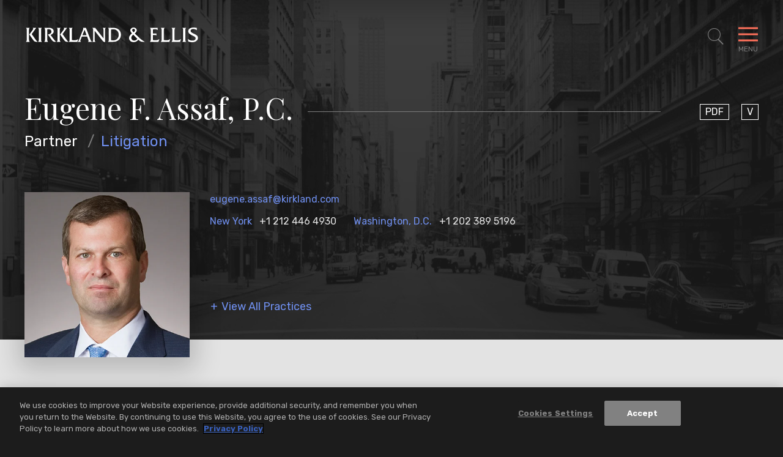

--- FILE ---
content_type: text/html; charset=utf-8
request_url: https://www.kirkland.com/lawyers/a/assaf-eugene-f-pc
body_size: 15576
content:



<!DOCTYPE html>

<html lang="en">
<head>
    


    <!-- OneTrust Cookies Consent Notice start -->
    <script type="text/javascript" src="https://cdn.cookielaw.org/consent/d5c32bad-af36-48f5-b36d-4541e98e4232/OtAutoBlock.js" data-document-language="true"></script>
    <script src="https://cdn.cookielaw.org/scripttemplates/otSDKStub.js" type="text/javascript" charset="UTF-8" data-domain-script="d5c32bad-af36-48f5-b36d-4541e98e4232"></script>
    <script type="text/javascript">
        function OptanonWrapper() { }
    </script>
    <!-- OneTrust Cookies Consent Notice end -->


        <!-- Google Tag Manager -->
        <script>
        (function(w,d,s,l,i){w[l]=w[l]||[];w[l].push({'gtm.start':
        new Date().getTime(),event:'gtm.js'});var f=d.getElementsByTagName(s)[0],
        j=d.createElement(s),dl=l!='dataLayer'?'&l='+l:'';j.async=true;j.src=
        'https://www.googletagmanager.com/gtm.js?id='+i+dl;f.parentNode.insertBefore(j,f);
        })(window,document,'script','dataLayer','GTM-W54GB97');</script>
        <!-- End Google Tag Manager -->

    <meta name="viewport" content="width=device-width, initial-scale=1">

    <title>Eugene F. Assaf, P.C. | Lawyers | Kirkland & Ellis LLP</title>

<meta name="robots" content="index,follow" />
<meta name="title" content="Eugene F. Assaf, P.C. | Lawyers | Kirkland &amp; Ellis LLP" />
<meta name="description" content="" />
<meta name="keywords" content="" />

<meta property="og:url" content="https://www.kirkland.com/lawyers/a/assaf-eugene-f-pc" />
<meta property="og:type" content="website" />
<meta property="og:title" content="Eugene F. Assaf, P.C. | Lawyers | Kirkland &amp; Ellis LLP" />
<meta property="og:description" content="" />

    <meta property="og:image" content="/-/media/professionals/a/assaf-eugene-f-pc.jpg?rev=bf11dd3b79b644c0a9fef16ff17b5ff7" />

<meta name="twitter:card" content="summary_large_image">
<meta name="twitter:site" content="">
<meta name="twitter:title" content="Eugene F. Assaf, P.C. | Lawyers | Kirkland &amp; Ellis LLP">
<meta name="twitter:description" content="">

    <meta name="twitter:image:src" content="/-/media/professionals/a/assaf-eugene-f-pc.jpg?rev=bf11dd3b79b644c0a9fef16ff17b5ff7">

    <link rel="canonical" href="https://www.kirkland.com/lawyers/a/assaf-eugene-f-pc" />


    <meta name="oni_section" content="lawyers">




<link rel="apple-touch-icon" sizes="57x57" href="/favicon/apple-icon-57x57.png">
<link rel="apple-touch-icon" sizes="60x60" href="/favicon/apple-icon-60x60.png">
<link rel="apple-touch-icon" sizes="72x72" href="/favicon/apple-icon-72x72.png">
<link rel="apple-touch-icon" sizes="76x76" href="/favicon/apple-icon-76x76.png">
<link rel="apple-touch-icon" sizes="114x114" href="/favicon/apple-icon-114x114.png">
<link rel="apple-touch-icon" sizes="120x120" href="/favicon/apple-icon-120x120.png">
<link rel="apple-touch-icon" sizes="144x144" href="/favicon/apple-icon-144x144.png">
<link rel="apple-touch-icon" sizes="152x152" href="/favicon/apple-icon-152x152.png">
<link rel="apple-touch-icon" sizes="180x180" href="/favicon/apple-icon-180x180.png">
<link rel="icon" type="image/png" sizes="192x192" href="/favicon/android-icon-192x192.png">
<link rel="icon" type="image/png" sizes="32x32" href="/favicon/favicon-32x32.png">
<link rel="icon" type="image/png" sizes="96x96" href="/favicon/favicon-96x96.png">
<link rel="icon" type="image/png" sizes="16x16" href="/favicon/favicon-16x16.png">
<link rel="manifest" href="/favicon/manifest.json">

<meta name="msapplication-TileColor" content="#ffffff">
<meta name="msapplication-TileImage" content="/ms-icon-144x144.png">
<meta name="theme-color" content="#ffffff">



    <link href="https://fonts.googleapis.com/css?family=Playfair+Display:400,400i|Rubik:300,300i,400,500,700,700i&display=swap" rel="stylesheet" media="print" onload="this.onload=null;this.removeAttribute('media');">
    <link href="/assets/public/styles/main.bundle.v-ippcbyjb8gcry4nqc7l1ra.css" media="screen" rel="stylesheet">
    <link href="/assets/public/styles/print.bundle.v-jf7xisn4ngf8p63csyhia.css" media="print" rel="stylesheet">
</head>

<body class="page__people-detail">
    

    <!--stopindex-->
        <!-- Google Tag Manager (noscript) -->
        <noscript>
            <iframe src="https://www.googletagmanager.com/ns.html?id=GTM-W54GB97" height="0" width="0" style="display:none;visibility:hidden"></iframe>
        </noscript>
        <!-- End Google Tag Manager (noscript) -->

    <header id="site-header" class="site-header   " v-scroll="update"
        v-bind:class="[
    {'site-header--overlay-expanded': showOverlay},
    {'site-header--showcase-expanded': showcaseDetailViewExpanded},
    {'site-header--showcase-expanded-logo': performanceGridTransitionIn},
    {'site-header--modal-open': isModalOpen},
    headroomStyles ]">
    <div class="site-header__body wrapper ">

            <a href="/" class="site-header__brand">
                <img class="site-header__logo" alt="Kirkland & Ellis LLP" src="/assets/public/images/logo-white.svg" width="286" height="25">
                <img class="site-header__logo site-header__logo--black" alt="Kirkland & Ellis LLP" src="/assets/public/images/logo.svg" width="286" height="25">
            </a>

            <nav role="navigation" class="breadcrumbs">
                <ul class="breadcrumbs__options">

                        <li class="breadcrumbs__item">
                            <a title="Navigate to Home" class="breadcrumbs__title" href="/">Home</a>
                        </li>
                        <li class="breadcrumbs__item">
                            <a title="Navigate to Lawyers" class="breadcrumbs__title" href="/lawyers">Lawyers</a>
                        </li>

                    <li class="breadcrumbs__item">
                        <span class="breadcrumbs__title">Eugene F. Assaf, P.C.</span>
                    </li>
                </ul>
            </nav>

        <button aria-expanded="false" aria-label="Toggle Site Search" title="Toggle Site Search" class="site-header__search icon-search"
                v-on:click="toggleSiteSearch"
                v-bind:class="{'site-header__search--expanded': showSiteSearch}"></button>
        <button aria-expanded="false" aria-label="Toggle Navigation Menu" class="mobile-toggle" v-on:click="toggleMenu" v-bind:class="{'mobile-toggle--expanded': showMenu}">
            <span class="mobile-toggle__bars"></span>
            <span class="mobile-toggle__label">Menu</span>
        </button>
    </div>
</header>


<div class="print-view-show" style="display:none">
    <a href="/" class="site-header__brand">
        <img class="site-header__logo site-header__logo--black" alt="Kirkland & Ellis LLP" src="/assets/public/images/logo.svg">
    </a>
</div>

<div id="site-overlay" v-bind:class="{'site-overlay--expanded': showOverlay}" class="site-overlay">
<nav id="site-nav" class="site-nav wrapper" v-bind:class="{'site-nav--expanded': showMenu}">
    <div class="site-nav__primary">
        <ul class="site-nav__list site-nav__list--primary" ref="nav">
                <li class="site-nav__item ">
                    <a href="/lawyers" class="site-nav__link">Lawyers</a>
                </li>
                <li class="site-nav__item ">
                    <a href="/services" class="site-nav__link">Services</a>
                </li>
                <li class="site-nav__item ">
                    <a href="/social-commitment" class="site-nav__link">Social Commitment</a>
                </li>
                <li class="site-nav__item ">
                    <a href="/careers" class="site-nav__link">Careers</a>
                </li>
        </ul>

        <ul class="site-nav__list site-nav__list--secondary" ref="subnav">
                <li class="site-nav__item">
                    <a href="/insights" class="site-nav__link">News &amp; Insights</a>
                </li>
                <li class="site-nav__item">
                    <a href="/offices" class="site-nav__link">Locations</a>
                </li>
                <li class="site-nav__item">
                    <a href="/content/about-kirkland" class="site-nav__link">About</a>
                </li>
        </ul>
    </div>

    <div class="site-nav__auxillary" ref="auxillary">
<ul class="social-links print-view-hide">



        <li class="social-links__item">
            <a title="LinkedIn" class="social-links__icon icon-linkedin" href="https://www.linkedin.com/company/kirkland-&amp;-ellis-llp" target="_blank" rel="nofollow"></a>
        </li>


        <li class="social-links__item">
            <a title="Instagram" class="social-links__icon icon-instagram" href="https://www.instagram.com/lifeatkirkland" target="_blank" rel="nofollow"></a>
        </li>

        <li class="social-links__item">
            <a title="YouTube" class="social-links__icon icon-youtube" href="https://www.youtube.com/@Kirkland_Ellis" target="_blank" rel="nofollow"></a>
        </li>
</ul>

        <div class="site-nav__auxillary-info">
            <ul class="site-nav__auxillary-nav">
                    <li class="site-nav__auxillary-option">
                        <a class="site-nav__auxillary-link" href="/alumni-engagement">Alumni</a>
                    </li>
                    <li class="site-nav__auxillary-option">
                        <a class="site-nav__auxillary-link" href="/privacy-and-disclaimers">Privacy &amp; Disclaimers</a>
                    </li>
                    <li class="site-nav__auxillary-option">
                        <a class="site-nav__auxillary-link" href="/content/attorney-advertising-disclaimer">Attorney Advertising</a>
                    </li>
            </ul>
            <span class="site-nav__copyright">&#169; 2026 Kirkland &amp; Ellis LLP</span>
        </div>
    </div>
</nav>



<form id="site-search" class="site-search wrapper" v-bind:class="{'site-search--expanded': showSiteSearch}" method="get" action="/search" autocomplete="off" name="Site Search" role="form">
    <div class="site-search__body">
        <fieldset class="searchbox searchbox__jumbo">
            
            <input aria-label="Search" placeholder="Search" class="searchbox__input" name="keyword" v-model="keywordSearchModel" id="site-search-focus" autocomplete="off">
            <button class="searchbox__button icon-search" type="submit" title="Search"></button>
        </fieldset>
        <div class="site-search__results wrapper" v-bind:class="{'site-search__results--show': showSiteSearchTypeahead}">
            <div class="site-search__result-option" v-for="item in siteSearchTypeahead">
                <a v-bind:href="item.Url" class="site-search__result-link" v-html="item.Name"></a>
            </div>
        </div>
    </div>
</form>
</div>

<div id="back-to-top" class="back-to-top__container print-view-hide" v-bind:class="{'back-to-top__container--active' : visible}" v-scroll="handleUserScroll" v-cloak>
    <button v-on:click="scrollToTop" class="back-to-top__button">
        <svg viewBox="0 0 40 40" fill="none" xmlns="http://www.w3.org/2000/svg" class="back-to-top__svg">
            <rect x="0.5" y="0.5" width="39" height="39" fill="inherit" class="back-to-top__svg-background" />
            <path d="M12.9412 23.3894L19.8599 16.4706" class="back-to-top__svg-arrow" stroke-linecap="square" />
            <path d="M26.9188 23.3894L20 16.4706" class="back-to-top__svg-arrow" stroke-linecap="square" />
        </svg>
        <span class="back-to-top__label">Top</span>
    </button>
</div>

    <div id="people-detail-app">
    
    <main>

<section class="profile-heading ">
    <div class="wrapper">
        <header class="profile-heading__main">
            <h1 class="profile-heading__name">
                <span class="profile-heading__name-label">Eugene F. Assaf, P.C.</span>
            </h1>
            <div class="profile-heading__experience">
                    <span class="profile-heading__position ">Partner</span>

                    <a href="/services/practices/litigation" class="profile-heading__specialty ">Litigation</a>
            </div>

        </header>

        <div class="profile-heading__body">
            <div class="profile-heading__contact-details">
                    <a href="mailto:eugene.assaf@kirkland.com" class="profile-heading__email">eugene.assaf@kirkland.com</a>

                <div class="profile-heading__locations">
                        <p class="profile-heading__location">
                            <a class="profile-heading__location-link" href="/offices/new-york">New York</a>
                            <a href="tel:+1 212 446 4930" class="profile-heading__location-phone">+1 212 446 4930</a>
                        </p>
                        <p class="profile-heading__location">
                            <a class="profile-heading__location-link" href="/offices/washington-dc">Washington, D.C.</a>
                            <a href="tel:+1 202 389 5196" class="profile-heading__location-phone">+1 202 389 5196</a>
                        </p>

                    
                    
                    




                </div>
            </div>

<ul class="social-links print-view-hide">

        <li class="social-links__item">
            <a title="PDF" class="social-links__icon icon-TODO" href="https://1npdf11.onenorth.com/pdfrenderer.svc/v1/abcpdf11/GetRenderedPdfByUrl/Assaf Eugene F PC.pdf/?url=https%3a%2f%2fwww.kirkland.com%2flawyers%2fa%2fassaf-eugene-f-pc%3fpdf%3d1&amp;attachment=false" target="_blank">
                <span class="social-links__label">PDF</span>
            </a>
        </li>

        <li class="social-links__item">
            <a title="V" class="social-links__icon icon-TODO" href="/lawyers/a/assaf-eugene-f-pc?format=vcard">
                <span class="social-links__label">V</span>
            </a>
        </li>




</ul>

                <figure class="profile-heading__figure">
                    <img alt="Eugene F. Assaf, P.C." class="profile-heading__snapshot" src="/-/media/professionals/a/assaf-eugene-f-pc.jpg?rev=bf11dd3b79b644c0a9fef16ff17b5ff7">
                </figure>



<div is="expandable-services" inline-template>
    <div class="expandable-services" v-bind:class="{ 'expandable-services--is-expanded': isExpanded }">
            <button class="expandable-services__toggle print-view-hide" v-on:click="toggleNode">View All Practices</button>



            <div ref="collapsedContent" class="expandable-services__body" v-bind:style="{ height: collapsedHeight }">
                    <div class="listing-services">

                        <h3 class="listing-services__heading">Practices</h3>

                        <ul class="listing-services__items">
                                <li class="listing-services__item">
                                    <a href="/services/practices/litigation" class="listing-services__link">Litigation</a>
                                </li>
                                <li class="listing-services__item">
                                    <a href="/services/practices/litigation/trials" class="listing-services__link">Trials</a>
                                </li>
                                <li class="listing-services__item">
                                    <a href="/services/practices/litigation/securities-litigation" class="listing-services__link">Securities Litigation</a>
                                </li>
                                <li class="listing-services__item">
                                    <a href="/services/practices/litigation/class-action-litigation" class="listing-services__link">Class Action Litigation</a>
                                </li>
                                <li class="listing-services__item">
                                    <a href="/services/practices/litigation/product-liability" class="listing-services__link">Product Liability</a>
                                </li>
                                <li class="listing-services__item">
                                    <a href="/services/practices/litigation/antitrust--competition" class="listing-services__link">Antitrust &amp; Competition</a>
                                </li>
                                <li class="listing-services__item">
                                    <a href="/services/practices/intellectual-property" class="listing-services__link">Intellectual Property</a>
                                </li>
                        </ul>
                    </div>

            </div>
    </div>
</div>

        </div>
    </div>

    <div class="profile-heading__background" role="presentation" style="background-image: url('/-/media/locations/new-york/ny-bw.jpg?rev=13a9596743ec45bd83bee7337733bff7')"></div>
</section>


        <div class="section--alternating-bg">
            

    <section class="overview-block section overview-block--bio" aria-label="Overview "
             data-jump-name=overview
             v-scrollwatch:overview="sectionScrollWatch">

        <div class="wrapper section__multi-column">
                <header class="titles__subheading section__column">
                    <h2 class="titles__subheading-title">Overview </h2>
                </header>

            <!--startindex-->
            <div class="overview-block__body section__column-body">



<!--stopindex-->
<div is="read-more" inline-template>
    <div class="read-more read-more--initial-not-expandable" v-bind:class="{
      'read-more--is-expanded': isExpanded,
      'read-more--not-expandable':  !isContentExpandable
      }"
         :id="scrollID"
         v-remove-initial-class="'read-more--initial-not-expandable'">

        <div ref="collapsedContent" class="read-more__window" v-bind:style="{ height: collapsedHeight }" data-readmoreheight="700">
            <div class="rte">
                <!--startindex-->

                <p>Gene Assaf is a senior litigation partner in the New York and Washington, D.C., offices. Gene has represented corporate clients on a variety of commercial litigation, environmental and technology disputes before judges, juries and arbitration panels across the country. Over the course of his career, he has taken to verdict&mdash;as both plaintiff and defendant&mdash;some of the largest trials involving allegations of corporate wrongdoing: representing plaintiff Huntsman in its successful fraud trial against Albermarle, representing plaintiff BASF in its successful trial against Lyondell and representing defendant Honeywell in its complete defense verdict in a case brought by Breed Technologies.  </p>
<p><em>Chambers USA</em> has described Gene as a &ldquo;fantastic trial lawyer who is creative, aggressive, and able to cut through the complexities to get to a level of solving the problem.&rdquo; Gene&rsquo;s work has been discussed in numerous publications and media accounts, including <a href="/news/in-the-news/2021/11/lotw-huntsman" target="_blank">&ldquo;How Litigators from Kirkland Bet On Themselves and Client Huntsman to Land $665 Arbitration Award on Contingency&rdquo;</a>, <a href="/news/in-the-news/2008/01/litigation-department-of-the-year-winner-top-guns" target="_blank">&ldquo;Top Guns, Litigation Department of the Year&rdquo;</a>,  <a href="/news/award/2000/06/who-represents-corporate-america" target="_blank">&ldquo;Who Represents Corporate America&rdquo;</a>&nbsp;and<a href="/news/in-the-news/2008/06/drama-via-video-clips" target="_blank"> &ldquo;Winning&rdquo;</a>.</p>
<p>Gene also advises boards and management on risk and compliance issues. Gene is proud to have represented some of the world&rsquo;s largest public companies, including BASF, Huntsman, AOL, Honeywell, BHP, Textron, Wyndham, Raytheon and Siemens. Over the course of nearly 30 years, Gene has served in a broad range of management roles at the Firm, including on Kirkland&rsquo;s Global Executive Management Committee (2010&ndash;19), as well as on the Firm&rsquo;s Finance, Administrative, Inclusion, Compensation and Pro Bono Committees. Gene has also served on a variety of professional and pro bono boards.</p>
<ul>
    <li><em>Chambers USA 2020, &ldquo;he has a fantastic strategic mind and looks at things at a very macro level. His perspective is very valuable.&rdquo;</em></li>
    <li><em>Chambers USA 2019, "he's super smart, highly responsive and he's able to condense complex facts into straightforward stories for a jury."</em></li>
    <li><em>Chambers USA 2018, &ldquo;fantastic, very smart and stands out for client service; very good at high-level strategy and corralling different issues.&rdquo;</em></li>
    <li><em>Chambers USA 2017, &ldquo;a fantastic litigator and a forceful advocate.&rdquo;</em></li>
    <li><em>Chambers USA 2016, &ldquo;renowned trial lawyer, clients praise his trial presentation style.&rdquo;</em></li>
    <li><em>Chambers USA 2015, &ldquo;fantastic trial lawyer who is creative, aggressive, and able to cut through the complexities to get to a level of solving the problem.&rdquo;</em></li>
    <li><em>Chambers USA 2014, &ldquo;extremely smart and responsive.&rdquo;</em></li>
    <li><em>Chambers USA 2013, &ldquo;an extraordinarily bright, analytical and responsive commercial litigator who is also articulate in explaining the law in a way that the layperson can understand.&rdquo;</em></li>
    <li><em>Chambers USA 2012, &ldquo;smart and aggressive litigator who is very accomplished.&rdquo;</em></li>
    <li><em>Chambers USA 2011, &ldquo;effective in a courtroom, and very focused on giving penetrating arguments.&rdquo;</em></li>
    <li><em>Chambers USA 2010, &ldquo;a gifted trial lawyer who clearly and compellingly presents complicated matters to juries.&rdquo;</em></li>
    <li><em>The National Law Journal</em>, &ldquo;Winning&rdquo; (June 16, 2008)</li>
    <li><em>The American Lawyer</em>, &ldquo;Litigation Department of the Year&rdquo; (January 2008)</li>
    <li><em>The American Lawyer</em>, &ldquo;Top Of Docket: An Expert Maybe They Wished They Hadn&rsquo;t Called&rdquo; (November 2007)</li>
    <li><em>The American Lawyer</em>, &ldquo;Big Suits&rdquo; (November 2007)</li>
    <li><em>The National Law Journal</em>, &ldquo;Top Jury Verdicts of 2007&rdquo; (February 18, 2008)</li>
    <li><em>The National Law Journal</em>, &ldquo;Practice Makes Perfect for These Hot Litigators&rdquo; (February 18, 2008)</li>
</ul>
                <!--stopindex-->
            </div>
        </div>
        <button v-cloak v-if="isContentExpandable" class="read-more__button button button-primary " v-on:click="toggleReadMore">
            <span v-if="isExpanded" class="button-primary__label">Less</span>
            <span v-else class="button-primary__label">More</span>
        </button>
    </div>
</div>
<!--startindex-->
            </div>
            <!--stopindex-->
        </div>
    </section>


            
            <!--startindex-->


    <!--stopindex-->
    <section data-jump-name="experience"
             v-scrollwatch:experience="sectionScrollWatch"
             class="related-experience-accordion section section-accordion section--combined-mobile-accordion section-accordion--combined-on-mobile" aria-label="Experience">

        <div class="wrapper section__multi-column">
            <header class="titles__subheading section__column section-accordion__toggle"
                    v-bind:class="{'section-accordion__toggle--is-expanded': isAccordionExpanded('relatedExperience')}">
                <h2 class="titles__subheading-title">
                    <button class="section-accordion__label print-view-hide" v-on:click.prevent="toggleMobileAccordion('relatedExperience')">
                        Experience
                        <span class="section-accordion__icon icon icon-close"><i class="section-accordion__icon-diamond"></i></span>
                    </button>

                    <span style="display:none" class="print-view-show">Experience</span>
                </h2>
            </header>
            <div class="related-experience-accordion__body section__column-body section-accordion__content" id="relatedExperience" ref="relatedExperience">
                <!--startindex-->


    <!--stopindex-->
    <div is="tabby-area" inline-template initial-active-tab-label="Representative Matters">
        <div class="tabby-area" :id="readMoreScrollOverride">
            <div class="tabby-area__nav print-view-hide" ref="tabframenav" v-bind:class="{'tabby-area__nav--show-dropdown': showMobileTabNav}">
                <button class="tabby-area__nav-toggle"
                        v-text="activeTabLabel"
                        v-on:click.prevent="toggleTabDropdown"></button>
                <ul class="tabby-area__nav-options">
                        <li class="tabby-area__nav-item"
                            v-bind:class="{'tabby-area__nav-item--active': isActiveTab(0) }">
                            <button class="tabby-area__nav-label" v-on:click.prevent="setActiveTab(0, 'Representative Matters')">Representative Matters</button>
                        </li>
                        <li class="tabby-area__nav-item"
                            v-bind:class="{'tabby-area__nav-item--active': isActiveTab(1) }">
                            <button class="tabby-area__nav-label" v-on:click.prevent="setActiveTab(1, 'Clerk \u0026 Government Experience')">Clerk &amp; Government Experience</button>
                        </li>
                </ul>
            </div>
            <div class="tabby-area__frame"
                 ref="tabframe"
                 v-bind:style="{ height: tabFrameHeight }"
                 v-bind:class="{ 'tabby-area__frame--transition': tabProcessingAnimation}">

                    <div class="tab-area-tile"
                         v-bind:class="{'tab-area-tile--active': isActiveTab(0) }">

                        <div style="display:none" class="print-view-show">
                            <h3>Representative Matters</h3>
                        </div>

                        <!--startindex-->


<!--stopindex-->
<div is="read-more" inline-template>
    <div class="read-more read-more--initial-not-expandable" v-bind:class="{
      'read-more--is-expanded': isExpanded,
      'read-more--not-expandable':  !isContentExpandable
      }"
         :id="scrollID"
         v-remove-initial-class="'read-more--initial-not-expandable'">

        <div ref="collapsedContent" class="read-more__window" v-bind:style="{ height: collapsedHeight }" data-readmoreheight="700">
            <div class="rte">
                <!--startindex-->

                <p>Set forth below is a listing of representative cases where Gene has served as trial counsel or has presented arguments eliminating the need for a trial.</p>
<ul>
    <li>Trial counsel for Huntsman&rsquo;s fraud claims against Albemarle and Rockwood.   AAA Panel of three former federal judges awarded compensatory and punitive damages of over $600 million after 2 week trial.<em> Huntsman Corp. v. Albemarle and Rockwood.</em></li>
    <li>Trial counsel in seven-week jury trial in New Jersey state court for plaintiff in breach of contract case. Plaintiff&rsquo;s verdict for client of $170 million ($233 million with pretrial interest). <em>BASF Corp. v. Lyondell Corp</em>.</li>
    <li>Trial counsel in seven-week jury trial in state court in Florida for alleged fraud. Defense verdict for client. <em>Breed v. Honeywell (formerly AlliedSignal).</em></li>
    <li>Trial counsel in five week trial in federal court for alleged fraud. Defense verdict for client. United States v. Hitachi. 964 F. Supp. 344; 74 F. Supp. 2d 1349; affirmed on appeal, 173 F. 3d 1319, and costs awarded to client on remand, 101 F. Supp. 2d 830.</li>
    <li>Lead counsel for BASF in putative class action under RICO. <em>Williams v. BASF </em>(D.N.J.), alleging fraud and spoliation, with lengthy evidentiary hearings in companion state cases.</li>
    <li>Lead counsel for Wyndham Worldwide Inc. in lawsuit brought under Section 5 of the FTC Act, where the FTC alleges that Wyndham&rsquo;s data-security practices constituted &ldquo;unfair&rdquo; and &ldquo;deceptive&rdquo; trade practices. <em>FTC v. Wyndham</em> (D.N.J.).</li>
    <li>Lead counsel for SIPC in lawsuit brought by SEC seeking to force SIPC to cover $1.7 billion in losses associated with Allen Stanford fraud. After extensive arguments and briefing, judgment entered for client. <em>SEC v. SIPC</em>, 872 F. Supp. 2d 1 (D.D.C. 2012).</li>
    <li>Trial counsel in five-week jury trial in federal court for plaintiff in Lanham Act case. Case settled after jury asked for calculator. <em>Merisant v. McNeil</em>.</li>
    <li>Trial counsel in trade secrets case regarding optical networking. Case settled after evidentiary hearings. <em>Siemens v. Qtera</em>.</li>
    <li>Trial counsel in arbitration regarding development of PET technology and corporate governance issues; case settled during arbitration proceedings. <em>Siemens v. CPS</em>.</li>
    <li>Trial counsel in trio of securities arbitrations; all defense verdicts for client. <em>Octeau v. Nationwide, Kane v. Nationwide </em>and<em> Bazzone v. Nationwide</em>. Affirmed, 2005 WL 35125.</li>
    <li>Lead counsel for defendant in alleged monopolization case. Successfully opposed plaintiff&rsquo;s motion for preliminary injunction on antitrust claims. Case dismissed with prejudice in N.D. Tx. <em>American Telnet v. GTE.</em> 1999 WL 362759.</li>
    <li>Counsel for plaintiff in Section 7 action to block proposed merger regarding aircraft landing systems; preliminary injunction obtained; affirmed by U.S. Court of Appeals for Seventh Circuit. <em>AlliedSignal v. BF Goodrich and Coltec.</em> 1999 WL 437578.</li>
    <li>Trial counsel (Court-appointed pro bono) for plaintiff for jury trial in D.D.C.; jury award of compensatory and punitive damages for client.<em> Coles v. District of Columbia</em>.</li>
    <li>Counsel for ACLU and ACLU Alabama,<em> In re Vague et al,</em> in M.D. Alabama (2022).</li>
</ul>
                <!--stopindex-->
            </div>
        </div>
        <button v-cloak v-if="isContentExpandable" class="read-more__button button button-primary " v-on:click="toggleReadMore">
            <span v-if="isExpanded" class="button-primary__label">Less</span>
            <span v-else class="button-primary__label">More</span>
        </button>
    </div>
</div>
<!--startindex-->
                        <!--stopindex-->

                    </div>
                    <div class="tab-area-tile"
                         v-bind:class="{'tab-area-tile--active': isActiveTab(1) }">

                        <div style="display:none" class="print-view-show">
                            <h3>Clerk &amp; Government Experience</h3>
                        </div>

                        <!--startindex-->


<!--stopindex-->
<div is="read-more" inline-template>
    <div class="read-more read-more--initial-not-expandable" v-bind:class="{
      'read-more--is-expanded': isExpanded,
      'read-more--not-expandable':  !isContentExpandable
      }"
         :id="scrollID"
         v-remove-initial-class="'read-more--initial-not-expandable'">

        <div ref="collapsedContent" class="read-more__window" v-bind:style="{ height: collapsedHeight }" data-readmoreheight="700">
            <div class="rte">
                <!--startindex-->

                <div class="normalized-rte-list normalized-rte-list--experience">
	<h4 class="normalized-rte-list__title">
		
	</h4><p><span class="normalized-rte-list__item normalized-rte-list__item--experience-position">Law Clerk</span><span class="normalized-rte-list__item normalized-rte-list__item--judge">Judge Joseph F. Weis, Jr.</span><span class="normalized-rte-list__item normalized-rte-list__item--court-name">United States Court of Appeals for the Third Circuit</span></p>
</div>
                <!--stopindex-->
            </div>
        </div>
        <button v-cloak v-if="isContentExpandable" class="read-more__button button button-primary " v-on:click="toggleReadMore">
            <span v-if="isExpanded" class="button-primary__label">Less</span>
            <span v-else class="button-primary__label">More</span>
        </button>
    </div>
</div>
<!--startindex-->
                        <!--stopindex-->

                    </div>
            </div>
        </div>
    </div>
    <!--startindex-->

                <!--stopindex-->
            </div>
        </div>
    </section>
    <!--startindex-->


            


    <!--stopindex-->
    <section data-jump-name="more" v-scrollwatch:more="sectionScrollWatch" class="ancillary-info section section--combined-mobile-accordion section-accordion--combined-on-mobile" aria-label="More">
        <div class="wrapper">
            <header class="titles__subheading sr-only">
                <h2 class="titles__subheading-title">More</h2>
            </header>
            <div class="ancillary-info__body">
                <!--startindex-->

    <div is="accordion"  inline-template>
        <div v-bind:class="{'accordion--is-expanded': isExpanded}" class="accordion">
            <h3 role="button" class="accordion__heading" v-on:click="toggleNode">
                <span class="accordion__title">Recognition</span>
                <span class="accordion__icon icon icon-close">
                    <i class="accordion__icon-diamond"></i>
                </span>
            </h3>
            <div class="accordion__body" ref="bodyContent" v-bind:style="{ height: collapsedHeight }">
                    <div class="accordion__read-more-wrapper">


<!--stopindex-->
<div is="read-more" inline-template>
    <div class="read-more read-more--initial-not-expandable" v-bind:class="{
      'read-more--is-expanded': isExpanded,
      'read-more--not-expandable':  !isContentExpandable
      }"
         :id="scrollID"
         v-remove-initial-class="'read-more--initial-not-expandable'">

        <div ref="collapsedContent" class="read-more__window" v-bind:style="{ height: collapsedHeight }" data-readmoreheight="700">
            <div class="rte">
                <!--startindex-->

                <p>Ranked in <em>Chambers USA</em> for Litigation: General Commercial, 2023</p>
<p>Recognized as &ldquo;Litigator of the Week&rdquo; by <em>The American Lawyer Litigation Daily</em>, 2021</p>
                <!--stopindex-->
            </div>
        </div>
        <button v-cloak v-if="isContentExpandable" class="read-more__button button button-primary " v-on:click="toggleReadMore">
            <span v-if="isExpanded" class="button-primary__label">Less</span>
            <span v-else class="button-primary__label">More</span>
        </button>
    </div>
</div>
<!--startindex-->

                    </div>
            </div>
        </div>
    </div>

    <div is="accordion"  inline-template>
        <div v-bind:class="{'accordion--is-expanded': isExpanded}" class="accordion">
            <h3 role="button" class="accordion__heading" v-on:click="toggleNode">
                <span class="accordion__title">Memberships &amp; Affiliations</span>
                <span class="accordion__icon icon icon-close">
                    <i class="accordion__icon-diamond"></i>
                </span>
            </h3>
            <div class="accordion__body" ref="bodyContent" v-bind:style="{ height: collapsedHeight }">
                    <div class="accordion__read-more-wrapper">


<!--stopindex-->
<div is="read-more" inline-template>
    <div class="read-more read-more--initial-not-expandable" v-bind:class="{
      'read-more--is-expanded': isExpanded,
      'read-more--not-expandable':  !isContentExpandable
      }"
         :id="scrollID"
         v-remove-initial-class="'read-more--initial-not-expandable'">

        <div ref="collapsedContent" class="read-more__window" v-bind:style="{ height: collapsedHeight }" data-readmoreheight="700">
            <div class="rte">
                <!--startindex-->

                <p>Liability Reform Advisory Committee of the U.S. Chamber of Commerce&rsquo;s National Chamber Litigation Center (NCLC). </p>
                <!--stopindex-->
            </div>
        </div>
        <button v-cloak v-if="isContentExpandable" class="read-more__button button button-primary " v-on:click="toggleReadMore">
            <span v-if="isExpanded" class="button-primary__label">Less</span>
            <span v-else class="button-primary__label">More</span>
        </button>
    </div>
</div>
<!--startindex-->

                    </div>
            </div>
        </div>
    </div>

    <div is="accordion"  inline-template>
        <div v-bind:class="{'accordion--is-expanded': isExpanded}" class="accordion">
            <h3 role="button" class="accordion__heading" v-on:click="toggleNode">
                <span class="accordion__title">Credentials</span>
                <span class="accordion__icon icon icon-close">
                    <i class="accordion__icon-diamond"></i>
                </span>
            </h3>
            <div class="accordion__body" ref="bodyContent" v-bind:style="{ height: collapsedHeight }">
                    <div class="accordion__read-more-wrapper">


<!--stopindex-->
<div is="read-more" inline-template>
    <div class="read-more read-more--initial-not-expandable" v-bind:class="{
      'read-more--is-expanded': isExpanded,
      'read-more--not-expandable':  !isContentExpandable
      }"
         :id="scrollID"
         v-remove-initial-class="'read-more--initial-not-expandable'">

        <div ref="collapsedContent" class="read-more__window" v-bind:style="{ height: collapsedHeight }" data-readmoreheight="700">
            <div class="rte">
                <!--startindex-->

                <div class="normalized-rte-list normalized-rte-list--admissions">
	<h4 class="normalized-rte-list__title">
		Admissions & Qualifications
	</h4><ul class="normalized-rte-list__list">
	<li><span class="normalized-rte-list__item normalized-rte-list__admission-year">1990</span><span class="normalized-rte-list__item normalized-rte-list__admission-location">Pennsylvania</span></li><li><span class="normalized-rte-list__item normalized-rte-list__admission-year">1996</span><span class="normalized-rte-list__item normalized-rte-list__admission-location">District of Columbia</span></li><li><span class="normalized-rte-list__item normalized-rte-list__admission-year">2012</span><span class="normalized-rte-list__item normalized-rte-list__admission-location">New York</span></li>
</ul>
</div><div class="normalized-rte-list normalized-rte-list--education">
	<h4 class="normalized-rte-list__title">
		Education
	</h4><ul class="normalized-rte-list__list">
	<li><span class="normalized-rte-list__item normalized-rte-list__item--edu-name">Notre Dame Law School</span><span class="normalized-rte-list__item normalized-rte-list__item--edu-degree">J.D.</span><span class="normalized-rte-list__item normalized-rte-list__item--edu-year normalized-rte-list__item--no-comma">1989</span></li><li><span class="normalized-rte-list__item normalized-rte-list__item--edu-name">University of Essex</span><span class="normalized-rte-list__item normalized-rte-list__item--edu-degree">M.A.</span><span class="normalized-rte-list__item normalized-rte-list__item--edu-year normalized-rte-list__item--no-comma">1987</span><div class="normalized-rte-list__item normalized-rte-list__item--edu-details">
		Rotary International Fellowship
	</div></li><li><span class="normalized-rte-list__item normalized-rte-list__item--edu-name">Dickinson College</span><span class="normalized-rte-list__item normalized-rte-list__item--edu-degree">B.A.</span><span class="normalized-rte-list__item normalized-rte-list__item--edu-year normalized-rte-list__item--no-comma">1984</span></li>
</ul>
</div>
                <!--stopindex-->
            </div>
        </div>
        <button v-cloak v-if="isContentExpandable" class="read-more__button button button-primary " v-on:click="toggleReadMore">
            <span v-if="isExpanded" class="button-primary__label">Less</span>
            <span v-else class="button-primary__label">More</span>
        </button>
    </div>
</div>
<!--startindex-->

                    </div>
            </div>
        </div>
    </div>
                <!--stopindex-->
            </div>
        </div>
    </section>
    <!--startindex-->

            <!--stopindex-->




    <section class="related-insights section section-accordion section--combined-mobile-accordion section-accordion--combined-on-mobile" aria-label="News &<br> Insights"
              v-scrollwatch:newsinsights=sectionScrollWatch 
              data-jump-name="newsinsights" >

        <div class="wrapper section__multi-column">
            <header class="titles__subheading section__column section-accordion__toggle"
                    v-bind:class="{'section-accordion__toggle--is-expanded': isAccordionExpanded('relatedInsights')}">
                <h2 class="titles__subheading-title">
                    <button class="section-accordion__label print-view-hide" v-on:click.prevent="toggleMobileAccordion('relatedInsights')">
                        News &<br> Insights
                        <span class="section-accordion__icon icon icon-close"><i class="section-accordion__icon-diamond"></i></span>
                    </button>
                    <span style="display:none" class="print-view-show">News &<br> Insights</span>
                </h2>
            </header>
            <div class="related-insights__body section__column-body section-accordion__content" ref="relatedInsights">
                <div is="related-entities" inline-template
                     :take="6"
                     :initial-take="5"
                     :total="47"
                     :entity="'37b6ca14-4d97-42da-9db4-01054a2dbe71'"
                     :endpoint="'/api/sitecore/NewsInsightsApi/RelatedInsightsByProfessional'">
                    <div>
                        <transition-group class="related-insights__grid" name="fade" tag="ul">
                            



                                    <li class="related-insights__grid-item related-insights__grid-item--prominent related-insights__grid-item--1" key="1">
<a href="/news/in-the-news/2021/11/lotw-huntsman" class="prominent-card">
        <span class="prominent-card__meta">
                <time class="prominent-card__date">12 November 2021</time>
                            <span class="prominent-card__category">In the News</span>
        </span>
    <div class="prominent-card__details">
        <span class="prominent-card__title">Litigators of the Week: Kirkland Litigators Bet on Client Huntsman and Themselves to Land $665M Arbitration Award on Contingency</span>

    </div>
    <canvas id="2e193167-c9ae-4a1b-b56e-fee4ee178006" resize v-wave-card="{lineCount: 30, height: 12 }" class="prominent-card__wave"></canvas>
</a>

                                    </li>
                                    <li class="related-insights__grid-item related-insights__grid-item--2" key="2">
<a href="/news/press-release/2020/04/chambers-and-partners-ranks-kirkland" class="insight-card">


    <span class="insight-card__meta ">
            <time class="insight-card__date">23 April 2020</time>
                    <span class="insight-card__category">Press Release</span>
    </span>

    <span class="insight-card__title">Chambers & Partners Ranks Kirkland and its Attorneys in the United States</span>

</a>

                                    </li>
                                    <li class="related-insights__grid-item related-insights__grid-item--3" key="3">
<a href="/news/press-release/2019/04/chambers-ranks-kirkland-in-the-us" class="insight-card">


    <span class="insight-card__meta ">
            <time class="insight-card__date">25 April 2019</time>
                    <span class="insight-card__category">Press Release</span>
    </span>

    <span class="insight-card__title">Chambers & Partners Ranks Kirkland and its Attorneys in the United States</span>

</a>

                                    </li>
                                    <li class="related-insights__grid-item related-insights__grid-item--4" key="4">
<a href="/news/press-release/2018/05/chambers--partners-ranks-kirkland--ellis-llp-and-i" class="insight-card">


    <span class="insight-card__meta ">
            <time class="insight-card__date">03 May 2018</time>
                    <span class="insight-card__category">Press Release</span>
    </span>

    <span class="insight-card__title">Chambers & Partners Ranks Kirkland and its Attorneys in the United States</span>

</a>

                                    </li>
                                    <li class="related-insights__grid-item related-insights__grid-item--5" key="5">
<a href="/news/press-release/2017/05/kirkland--ellis-llp-ranked-a-toptier-firm-by-chamb" class="insight-card">


    <span class="insight-card__meta ">
            <time class="insight-card__date">26 May 2017</time>
                    <span class="insight-card__category">Press Release</span>
    </span>

    <span class="insight-card__title">Kirkland Ranked a Top-Tier Firm by Chambers & Partners</span>

</a>

                                    </li>

                            

                            <insight-card-result-with-li v-for="(insight, index) in entityResults" v-bind:insight="insight" v-bind:key="'insightKey-' + index"></insight-card-result-with-li>

                        </transition-group>

                            <button class="related-insights__more button button-primary" v-show="hasMore" v-on:click.prevent="loadMore">
                                <span class="button-primary__label">More</span>
                            </button>

                    </div>
                </div>
            </div>
        </div>
    </section>

        </div>
    </main>

<div is="profile-bar" v-bind:active-scroll-section="activeSectionLabel" inline-template>
    <div id="profile-bar" class="profile-bar print-view-hide"
         v-scroll="handleScroll"
         v-bind:class="{
      'profile-bar--sticky': isFixed,
      'profile-bar--show-dropdown': showNav}">

            <figure class="profile-bar__figure">
                <img alt="Eugene F. Assaf, P.C." class="profile-bar__img" src="/-/media/professionals/a/assaf-eugene-f-pc.jpg?rev=bf11dd3b79b644c0a9fef16ff17b5ff7">
            </figure>

        <div class="profile-bar__info">
            <div class="profile-bar__name">
                <span>Eugene F. Assaf, P.C.</span>
            </div>
            <a class="profile-bar__email" href="mailto:eugene.assaf@kirkland.com">eugene.assaf@kirkland.com</a>
        </div>

        <div class="profile-bar__nav-toggle" v-text="toggleLabel" v-on:click="toggleNav"></div>

        <div class="profile-bar__jump-nav">
                <button class="profile-bar__jump-link"
                        v-bind:class="{'profile-bar__jump-link--active': isActiveSection('overview', 'Overview')}"
                        v-on:click.prevent="jumpToSection('overview')">
                    Overview
                </button>
                <button class="profile-bar__jump-link"
                        v-bind:class="{'profile-bar__jump-link--active': isActiveSection('experience', 'Experience')}"
                        v-on:click.prevent="jumpToSection('experience')">
                    Experience
                </button>
                <button class="profile-bar__jump-link"
                        v-bind:class="{'profile-bar__jump-link--active': isActiveSection('more', 'More')}"
                        v-on:click.prevent="jumpToSection('more')">
                    More
                </button>
                <button class="profile-bar__jump-link"
                        v-bind:class="{'profile-bar__jump-link--active': isActiveSection('newsinsights', 'News &amp; Insights')}"
                        v-on:click.prevent="jumpToSection('newsinsights')">
                    News &amp; Insights
                </button>
        </div>
    </div>
</div>

</div>

<footer class="site-footer">
        <div class="prominent-services">
            <ul class="prominent-services__list wrapper wrapper--wide">
                    <li class="prominent-services__option">
                        <a class="prominent-services__link" href="/services/practices/intellectual-property">Intellectual Property</a>
                    </li>
                    <li class="prominent-services__option">
                        <a class="prominent-services__link" href="/services/practices/litigation">Litigation</a>
                    </li>
                    <li class="prominent-services__option">
                        <a class="prominent-services__link" href="/services/practices/restructuring">Restructuring</a>
                    </li>
                    <li class="prominent-services__option">
                        <a class="prominent-services__link" href="/services/practices/transactional">Transactional</a>
                    </li>
            </ul>
        </div>
    <div class="site-footer__main wrapper wrapper--wide">
        <a class="site-footer__logo" href="/" title="Kirkland & Ellis LLP Home"><img src="/assets/public/images/logo-white.svg" alt="Kirkland & Ellis LLP" width="270" height="24"></a>

        <div class="site-footer__locations">
                <nav class="site-footer__regions">
                    <span class="site-footer__regions-label">Asia</span>
                    <ul class="site-footer__locations-list">
                            <li class="site-footer__locations-item">
                                <a class="site-footer__locations-city" href="/offices/beijing">Beijing</a>
                            </li>
                            <li class="site-footer__locations-item">
                                <a class="site-footer__locations-city" href="/offices/hong-kong">Hong Kong</a>
                            </li>
                            <li class="site-footer__locations-item">
                                <a class="site-footer__locations-city" href="/offices/riyadh">Riyadh</a>
                            </li>
                            <li class="site-footer__locations-item">
                                <a class="site-footer__locations-city" href="/offices/shanghai">Shanghai</a>
                            </li>
                    </ul>
                </nav>
                <nav class="site-footer__regions">
                    <span class="site-footer__regions-label">Europe</span>
                    <ul class="site-footer__locations-list">
                            <li class="site-footer__locations-item">
                                <a class="site-footer__locations-city" href="/offices/brussels">Brussels</a>
                            </li>
                            <li class="site-footer__locations-item">
                                <a class="site-footer__locations-city" href="/offices/frankfurt">Frankfurt</a>
                            </li>
                            <li class="site-footer__locations-item">
                                <a class="site-footer__locations-city" href="/offices/london">London</a>
                            </li>
                            <li class="site-footer__locations-item">
                                <a class="site-footer__locations-city" href="/offices/munich">Munich</a>
                            </li>
                            <li class="site-footer__locations-item">
                                <a class="site-footer__locations-city" href="/offices/paris">Paris</a>
                            </li>
                    </ul>
                </nav>
                <nav class="site-footer__regions">
                    <span class="site-footer__regions-label">U.S.</span>
                    <ul class="site-footer__locations-list">
                            <li class="site-footer__locations-item">
                                <a class="site-footer__locations-city" href="/offices/austin">Austin</a>
                            </li>
                            <li class="site-footer__locations-item">
                                <a class="site-footer__locations-city" href="/offices/san-francisco">Bay Area</a>
                            </li>
                            <li class="site-footer__locations-item">
                                <a class="site-footer__locations-city" href="/offices/boston">Boston</a>
                            </li>
                            <li class="site-footer__locations-item">
                                <a class="site-footer__locations-city" href="/offices/chicago">Chicago</a>
                            </li>
                            <li class="site-footer__locations-item">
                                <a class="site-footer__locations-city" href="/offices/dallas">Dallas</a>
                            </li>
                            <li class="site-footer__locations-item">
                                <a class="site-footer__locations-city" href="/offices/houston">Houston</a>
                            </li>
                            <li class="site-footer__locations-item">
                                <a class="site-footer__locations-city" href="/offices/los-angeles">Los Angeles</a>
                            </li>
                            <li class="site-footer__locations-item">
                                <a class="site-footer__locations-city" href="/offices/miami">Miami</a>
                            </li>
                            <li class="site-footer__locations-item">
                                <a class="site-footer__locations-city" href="/offices/new-york">New York</a>
                            </li>
                            <li class="site-footer__locations-item">
                                <a class="site-footer__locations-city" href="/offices/philadelphia">Philadelphia</a>
                            </li>
                            <li class="site-footer__locations-item">
                                <a class="site-footer__locations-city" href="/offices/salt-lake-city">Salt Lake City</a>
                            </li>
                            <li class="site-footer__locations-item">
                                <a class="site-footer__locations-city" href="/offices/washington-dc">Washington, D.C.</a>
                            </li>
                    </ul>
                </nav>
        </div>

        <div class="site-footer__closing">
<ul class="social-links print-view-hide">



        <li class="social-links__item">
            <a title="LinkedIn" class="social-links__icon icon-linkedin" href="https://www.linkedin.com/company/kirkland-&amp;-ellis-llp" target="_blank" rel="nofollow"></a>
        </li>


        <li class="social-links__item">
            <a title="Instagram" class="social-links__icon icon-instagram" href="https://www.instagram.com/lifeatkirkland" target="_blank" rel="nofollow"></a>
        </li>

        <li class="social-links__item">
            <a title="YouTube" class="social-links__icon icon-youtube" href="https://www.youtube.com/@Kirkland_Ellis" target="_blank" rel="nofollow"></a>
        </li>
</ul>


            <div class="site-footer__closing-options">
                <ul class="site-footer__legal">
                        <li class="site-footer__legal-item">
                                <a class="site-footer__legal-link" href="/content/about-kirkland">About Kirkland</a>
                        </li>
                        <li class="site-footer__legal-item">
                                <a class="site-footer__legal-link" href="/alumni-engagement">Alumni</a>
                        </li>
                        <li class="site-footer__legal-item">
                                <a class="site-footer__legal-link" href="/offices">Locations</a>
                        </li>
                        <li class="site-footer__legal-item">
                                <a class="site-footer__legal-link" href="/content/attorney-advertising-disclaimer">Attorney Advertising</a>
                        </li>
                        <li class="site-footer__legal-item">
                                <a class="site-footer__legal-link" href="/privacy-and-disclaimers">Privacy &amp; Disclaimers</a>
                        </li>
                </ul>
                <span class="site-footer__copyright">&#169; 2026 Kirkland &amp; Ellis LLP</span>
            </div>
        </div>
    </div>
</footer>



    
    <script>
        var styleTags = document.querySelector('body').querySelectorAll('Style')

        if (styleTags.length) {
            console.log("Found " + styleTags.length + " style tags to preserve");

            for (var i = 0; i < styleTags.length; i++) {
                document.head.appendChild(styleTags[i])
            }
        }
    </script>

    <!-- All Vue Inline Template Definitions -->
    



<script type="text/template" id="insight-card-result-with-li">
    <li class="related-insights__grid-item related-insights__grid-item--ajax">
        <a v-bind:href="insight.Url" class="insight-card">
            <span class="insight-card__meta" v-bind:class="{'insight-card__meta--placeholder': !insight.Date && !insight.Category}">
                <time v-if="insight.Date"
                      v-text="insight.Date"
                      class="insight-card__date"></time>
                <span v-if="insight.Category"
                      v-html="insight.Category"
                      class="insight-card__category"></span>
            </span>
            <span v-html="insight.Name"
                  class="insight-card__title"></span>
        </a>
    </li>
</script>




<script type="text/template" id="insight-card-result">
    <a v-bind:href="insight.Url" class="insight-card insight-card_transition-in" v-bind:class="{'insight-card--has-tile-image': insight.TileImage}" v-bind:style="{backgroundImage: insight.TileImage && 'url(' + insight.TileImage + ')' }">
        <span class="insight-card__meta" v-bind:class="{'insight-card__meta--placeholder': !insight.Date && !insight.Category}">
            <time v-if="insight.Date"
                  v-text="insight.Date"
                  class="insight-card__date"></time>
            <span v-if="insight.Category"
                  v-html="insight.Category"
                  class="insight-card__category"></span>
        </span>

        <span v-html="insight.Name"
              class="insight-card__title"></span>

        <div class="showcase-insights__watch" v-if="insight.HasVideoComponent">
            <a class="button button-primary"><span v-html="insight.WatchVideoLabel" class="button-primary__label"></span></a>
        </div>
    </a>
</script>



<script type="text/template" id="person-result">
    <div class="person-result person-result_transition-in">
        <div class="person-result__main">
            <h3 class="person-result__name">
                <a v-if="person.Url" v-bind:href="person.Url" v-text="person.Name"></a>
                <span v-else v-text="person.Name"></span>
            </h3>
            <div class="person-result__level" v-html="person.Position"></div>
            <a class="person-result__email" v-bind:href="'mailto:' + person.Email" v-text="person.Email"></a>
        </div>
        <div v-if="person.Offices.length > 0" class="person-result__offices">
            <div v-for="office in person.Offices" class="person-result__office">
                <h4 class="person-result__office-title">
                    <a v-bind:href="office.Url" v-text="office.Name"></a>
                </h4>
                <a class="person-result__title" v-bind:href="'tel:' + office.Phone" v-text="office.Phone"></a>
            </div>
        </div>
    </div>
</script>



<script type="text/template" id="prominent-card-result">
    <a v-bind:href="insight.Url" class="prominent-card">
        <span class="prominent-card__meta" v-if="insight.Date || insight.Category">
            <time v-if="insight.Date"
                  v-text="insight.Date"
                  class="prominent-card__date"></time>
            <span v-if="insight.Category"
                  v-html="insight.Category"
                  class="prominent-card__category"></span>
        </span>

        <div class="prominent-card__details">
            <span v-html="insight.Name"
                  class="prominent-card__title"></span>
            <span class="prominent-card__button button button-primary" v-if="insight.HasVideoComponent"><span v-html="insight.WatchVideoLabel" class="button-primary__label"></span></span>
        </div>

        <canvas :id="'card-' + this._uid" resize v-wave-card="{lineCount: 30, height: 12}" class="prominent-card__wave"></canvas>
    </a>
</script>



<script type="text/template" id="site-search-result">
    <div class="site-search-result site-search-result_transition-in">
        <div class="site-search-result__main">
            <h3 class="site-search-result__name">
                <a v-bind:href="result.Url" v-html="result.Name"></a>
            </h3>
            <div class="site-search-result__date" v-if="result.DisplayDate" v-html="result.DisplayDate"></div>
            <div class="site-search-result__context" v-html="result.Text"></div>
        </div>
    </div>
</script>




<script type="text/template" id="testimonial-result">
    <li class="testimonial-result testimonial-result__grid-item">
        <figure class="testimonial-result__figure" v-if="testimonial.Photo.ImageUrl"><img class="testimonial-result__img" v-bind:src="testimonial.Photo.ImageUrl" alt="testimonial.Photo.AltText"></figure>
        <div class="testimonial-result__main">
            <h3 class="testimonial-result__name">
                <span v-html="testimonial.Title"></span>
            </h3>

            <div class="testimonial-result__experience" v-if="testimonial.Level || testimonial.Location">
                <span class="testimonial-result__meta" v-if="testimonial.Level" v-html="testimonial.Level"></span>
                <span class="testimonial-result__meta" v-if="testimonial.Location" v-html="testimonial.Location"></span>
            </div>

            <div class="testimonial-result__quote rte" v-if="testimonial.Quote">
                <blockquote class="testimonial-result__blockquote" v-html="testimonial.Quote">
                </blockquote>
            </div>
            <div class="testimonial-result__more-detail">
                <!-- only add class button-primary--play if detail has video -->
                <a class="button button-primary  button-primary--coral" v-bind:class="{'button-primary--play': testimonial.ShowPlayButton}" v-bind:href="testimonial.Url"><span class="button-primary__label" v-html="testimonial.MoreLabel"></span></a>
            </div>
        </div>
    </li>
</script>




    <script src="/assets/public/scripts/main.bundle.v-grpchkl1ncbdi4bpyzvlpa.js"></script>

    <!--startindex-->
</body>
</html>


--- FILE ---
content_type: text/css
request_url: https://www.kirkland.com/assets/public/styles/main.bundle.v-ippcbyjb8gcry4nqc7l1ra.css
body_size: 40269
content:
@charset "UTF-8";@font-face{font-display:swap;font-family:kirkland;font-style:normal;font-weight:400;src:url(/assets/public/icons/kirkland.ttf) format("truetype"),url(/assets/public/icons/kirkland.woff) format("woff"),url(/assets/public/icons/kirkland.svg?z3e1ry#/assets/public/icons/) format("svg")}[class*=" icon-"],[class^=icon-]{speak:none;-webkit-font-smoothing:antialiased;-moz-osx-font-smoothing:grayscale;font-family:kirkland!important;font-style:normal;font-variant:normal;font-weight:400;line-height:1;text-transform:none}.icon-google-plus:before{content:"\e900"}.icon-facebook:before{content:"\e901"}.icon-twitter:before{content:"\e902"}.icon-x:before{content:"\e90e"}.icon-linkedin:before{content:"\e903"}.icon-youtube:before{content:"\ea9d"}.icon-instagram:before{content:"\ea92"}.icon-chevron-right:before{content:"\e90f"}.icon-chevron-left:before{content:"\e910"}.icon-chevron-thin-up:before{content:"\e905"}.icon-chevron-thin-right:before{content:"\e906"}.icon-chevron-thin-left:before{content:"\e907"}.icon-chevron-thin-down:before{content:"\e908"}.icon-search:before{content:"\e909"}.icon-close:before{content:"\e904"}.icon-globe:before{content:"\e90d"}.icon-marker:before{content:"\f0ca"}.icon-external-link:before{content:"\e90b"}.icon-download:before{content:"\e90a"}.icon-envelope:before{content:"\e90c"}.icon-play-arrow:before{content:"\e037"}article,aside,details,figcaption,figure,footer,header,hgroup,nav,section,summary{display:block}audio,canvas,video{display:inline-block}audio:not([controls]){display:none;height:0}[hidden],template{display:none}html{-webkit-text-size-adjust:100%;-ms-text-size-adjust:100%}button,html,input,select,textarea{font-family:sans-serif}body{margin:0}a{background:transparent}a:focus{outline:thin dotted}a:active,a:hover{outline:0}h1{font-size:2em;margin:.67em 0}h2{font-size:1.5em;margin:.83em 0}h3{font-size:1.17em;margin:1em 0}h4{font-size:1em;margin:1.33em 0}h5{font-size:.83em;margin:1.67em 0}h6{font-size:.75em;margin:2.33em 0}abbr[title]{border-bottom:1px dotted}b,strong{font-weight:700}dfn{font-style:italic}mark{background:#ff0;color:#000}code,kbd,pre,samp{font-family:monospace,serif;font-size:1em}pre{word-wrap:break-word;white-space:pre;white-space:pre-wrap}q{quotes:"“" "”" "‘" "’"}q:after,q:before{content:"";content:none}small{font-size:80%}sub,sup{font-size:75%;line-height:0;position:relative;vertical-align:baseline}sup{top:-.5em}sub{bottom:-.25em}img{border:0}svg:not(:root){overflow:hidden}figure{margin:0}fieldset{border:1px solid silver;margin:0 2px;padding:.35em .625em .75em}legend{border:0;padding:0;white-space:normal}button,input,select,textarea{font-family:inherit;font-size:100%;margin:0;vertical-align:baseline}button,input{line-height:normal}button,select{text-transform:none}button,html input[type=button],input[type=reset],input[type=submit]{-webkit-appearance:button;cursor:pointer}button[disabled],input[disabled]{cursor:default}button::-moz-focus-inner,input::-moz-focus-inner{border:0;padding:0}textarea{overflow:auto;vertical-align:top}table{border-collapse:collapse;border-spacing:0}input[type=search]{-webkit-appearance:textfield;box-sizing:content-box}input[type=search]::-webkit-search-cancel-button,input[type=search]::-webkit-search-decoration{-webkit-appearance:none}input[type=checkbox],input[type=radio]{box-sizing:border-box;padding:0}html{box-sizing:border-box;font-size:100%;height:100%}*,:after,:before{box-sizing:inherit}body{text-rendering:optimizeLegibility;-webkit-font-smoothing:antialiased;-moz-osx-font-smoothing:grayscale;background-color:#1c1c1c;color:#3f3f3f;font:400 100% Rubik,sans-serif;line-height:1.5}main{background-color:#fff;display:block}main#homepage{background-color:transparent}article{background-color:#fff}a{color:inherit;text-decoration:none}a:focus{outline:none}ol,ul{list-style-type:none;margin:0;padding:0}li{margin-bottom:0}pre{margin:0}p{margin:0 0 1.5em}p:last-child{margin-bottom:0}h1,h2,h3,h4,h5,h6{font-family:Playfair Display,serif;font-weight:400;margin:0}fieldset{border:0;margin:0;padding:0}.wrapper{margin-left:auto;margin-right:auto;padding-left:1.25em;padding-right:1.25em}@media screen and (min-width:48em){.wrapper{max-width:80em;padding-left:2.5em;padding-right:2.5em}.wrapper--wide{max-width:92.5em}.wrapper--narrow{max-width:67.5em}}button{line-height:1.1;outline:0;padding:0;transition:color .35s ease-out;transition:color .4s}.button,button{background-color:transparent;border-color:transparent;border-radius:0;border-width:1px;position:relative}.button{display:inline-block;min-width:7.8125em;padding:.9375em 1.625em;text-align:center}@media screen and (min-width:48em){.button{min-width:10.9375em;padding:1.40625em 1.95em}}.button--disabled{background-color:#fff!important}.button--disabled:before{display:none}.button--disabled:hover{box-shadow:none!important;color:inherit!important}.button-primary{background-color:#fff;border:1px solid #2354e8;color:#2354e8;overflow:hidden;transition:color .35s cubic-bezier(.86,0,.07,1),box-shadow .35s cubic-bezier(.86,0,.07,1)}.button-primary__label{position:relative}.button-primary:before{background-color:#2354e8;bottom:0;content:"";left:0;position:absolute;right:0;top:0;transform:translateY(100%);transition:transform .35s cubic-bezier(.86,0,.07,1)}.button-primary--play:after,.button-primary--play:hover:after{transition:border-left-color .35s cubic-bezier(.86,0,.07,1),box-shadow .35s cubic-bezier(.86,0,.07,1)}.button-primary--play:after{border-bottom:6px solid transparent;border-left:10px solid #fff;border-top:6px solid transparent;content:"";display:inline-block;height:0;margin-left:1em;position:relative;width:0;z-index:1}.button-primary--dark{background-color:#1c1c1c;border:0;color:#fff}.button-primary--dark:before{background-color:#fff}.button-primary--dark:hover:after{border-left-color:#2354e8}.button-primary--coral{background-color:#ff715b;border-color:#ff715b;color:#fff}.button-primary--coral:before{background-color:#fff}.button-primary--coral:hover:after{border-left-color:#ff715b}.button-primary--blue{background-color:#2354e8;color:#fff}.button-primary--blue:before{background-color:#fff}.button-primary--blue:hover:after{border-left-color:#2354e8}.button-primary--ghost{background-color:transparent;border-color:#7c7c7c;color:#fff}.button-primary--ghost:before{background-color:#fff}.button-primary--ghost:hover:after{border-left-color:#7c7c7c}.button-primary--centered{display:block;margin-left:auto;margin-right:auto;text-align:center}@media screen and (min-width:48em){.button-primary:hover{box-shadow:0 6px 20px 5px rgba(0,0,0,.15);color:#fff}.button-primary:hover:before{transform:translateY(0)}.button-primary:focus{box-shadow:0 6px 20px 5px rgba(0,0,0,.15);outline:none}.button-primary--dark:hover{color:#1c1c1c}.button-primary--blue:hover{color:#2354e8}.button-primary--ghost:hover{color:#1c1c1c}.button-primary--coral:hover{color:#ff715b}}.button-utility{background-color:#1c1c1c;border:1px solid #fff;color:#fff;overflow:hidden;padding:.9375em 1.375em;text-align:left;text-transform:uppercase;transition:color .35s cubic-bezier(.86,0,.07,1),box-shadow .35s cubic-bezier(.86,0,.07,1)}.button-utility__label{display:inline-block;line-height:1.5;padding-right:1.5em;position:relative;width:100%}.button-utility__label [class^=icon-]{font-size:1.2em;padding-right:.5em;vertical-align:text-bottom}.button-utility--cta{max-width:16.25em;width:100%}.button-utility--cta .button-utility__label{padding-right:0}.button-utility--external .button-utility__label:after{speak:none;-webkit-font-smoothing:antialiased;-moz-osx-font-smoothing:grayscale;content:"\e906";display:inline-block;font-family:kirkland;font-size:inherit;font-style:normal;font-variant:normal;font-weight:400;line-height:1;position:absolute;right:0;text-transform:none;top:50%;transform:translateY(-50%)}.button-utility--centered{display:block;margin-left:auto;margin-right:auto;text-align:center}.button-utility--smaller{padding:.5em 1em}@media screen and (min-width:48em){.button-utility--smaller{padding:.75em 1.2em}}.button-utility:before{background-color:#fff;bottom:0;content:"";left:0;position:absolute;right:0;top:100%;transition:top .35s cubic-bezier(.86,0,.07,1)}@media screen and (min-width:48em){.button-utility:focus,.button-utility:hover{box-shadow:0 6px 20px 5px rgba(0,0,0,.15);color:#1c1c1c}.button-utility:focus:before,.button-utility:hover:before{top:0}}.titles__subheading:after{background-color:#7c7c7c;content:"";display:block;height:1px;margin-bottom:1.5em;margin-top:1.5em;width:1.875em}@media screen and (min-width:62em){.titles__subheading:after{margin-bottom:0}.titles__subheading--top:after{margin-bottom:1.5em}}.titles__subheading-title{font-family:Playfair Display,serif;font-size:1.25em;line-height:1.3}@media screen and (min-width:48em){.titles__subheading-title{font-size:1.5em}}.titles__page-heading{font-size:2em;line-height:1.1}@media screen and (min-width:48em){.titles__page-heading{font-size:4em}}.titles__tertiary{font-family:Playfair Display,serif;font-size:1.25em;line-height:1.2}@media screen and (min-width:48em){.titles__tertiary{font-size:1.5em}}.titles__banner{font-family:Playfair Display,serif;font-size:1.5em;line-height:1.3}@media screen and (min-width:48em){.titles__banner{font-size:2.375em}}.section-layout{background-color:#fff;padding-bottom:1.25em;padding-top:1.25em}.section-layout .section{padding-bottom:0;padding-top:0}@media screen and (min-width:48em){.section-layout{background-color:transparent;padding-bottom:0;padding-top:0}.section-layout .section{padding-bottom:6.25em;padding-top:6.25em}}@media (max-width:47.9375em){.section--combined-mobile-accordion+.section--combined-mobile-accordion{padding-top:0}}.section{background-color:#fff;padding-bottom:4.0625em;padding-top:4.0625em}@media screen and (min-width:48em){.section{padding-bottom:6.25em;padding-top:6.25em}}.section.section-layout{padding-bottom:0;padding-top:0}.section--alternating-bg .section.section--gray{background-color:inherit}.section--alternating-bg .section:nth-child(odd){background-color:#e3e3e3}.section--alternating-bg .section:nth-child(odd) .person-result{border-bottom:1px solid #979797}.section--alternating-bg .section:nth-child(odd) .listing-insights__item+.listing-insights__item{border-top:2px solid #979797}.section--alternating-bg .section:nth-child(odd) .read-more__window:after{background-image:linear-gradient(180deg,hsla(0,0%,89%,0),#e3e3e3)}@media (max-width:47.9375em){.section--alternating-bg .section:nth-child(odd)+.section--combined-mobile-accordion+.section--combined-mobile-accordion,.section--alternating-bg .section:nth-child(odd)+.section--combined-mobile-accordion+.section--combined-mobile-accordion+.section--combined-mobile-accordion,.section--alternating-bg .section:nth-child(odd)+.section--combined-mobile-accordion+.section--combined-mobile-accordion+.section--combined-mobile-accordion+.section--combined-mobile-accordion{background-color:#fff}.section--alternating-bg .section:nth-child(odd)+.section--combined-mobile-accordion+.section--combined-mobile-accordion .read-more__window:after,.section--alternating-bg .section:nth-child(odd)+.section--combined-mobile-accordion+.section--combined-mobile-accordion+.section--combined-mobile-accordion .read-more__window:after,.section--alternating-bg .section:nth-child(odd)+.section--combined-mobile-accordion+.section--combined-mobile-accordion+.section--combined-mobile-accordion+.section--combined-mobile-accordion .read-more__window:after{background-image:linear-gradient(180deg,hsla(0,0%,100%,0),#fff)}.section--alternating-bg .section:nth-child(2n)+.section--combined-mobile-accordion+.section--combined-mobile-accordion,.section--alternating-bg .section:nth-child(2n)+.section--combined-mobile-accordion+.section--combined-mobile-accordion+.section--combined-mobile-accordion,.section--alternating-bg .section:nth-child(2n)+.section--combined-mobile-accordion+.section--combined-mobile-accordion+.section--combined-mobile-accordion+.section--combined-mobile-accordion{background-color:#e3e3e3}}.section--gray{background-color:#e3e3e3}.section--no-top-padding{padding-top:0}@media screen and (min-width:48em){.section.section{background-color:#fff}.section.section--gray{background-color:#e3e3e3}}@media screen and (min-width:62em){.section__multi-column{align-items:flex-start;display:flex}.section--multi-column{display:flex;flex-wrap:nowrap}.section__column{flex-shrink:0;margin-right:2em;width:16.875em}.section__column-body{flex-grow:1;width:100%}}@-webkit-keyframes headroom-fadein{0%{opacity:0}to{opacity:1}}@keyframes headroom-fadein{0%{opacity:0}to{opacity:1}}@-webkit-keyframes headroom-fadein-reverse{0%{opacity:1}50%{opacity:0}to{opacity:1}}@keyframes headroom-fadein-reverse{0%{opacity:1}50%{opacity:0}to{opacity:1}}.site-header{height:3.75em;padding:1.25em 0;position:absolute;top:0;width:100%;z-index:90}.site-header__h1-tag{font-size:1em}.site-header__hidden-label{opacity:0;pointer-events:none;position:absolute;right:100vw}.site-header.headroom--not-top{-webkit-animation:headroom-fadein .5s ease-in forwards;animation:headroom-fadein .5s ease-in forwards;background-color:#1c1c1c;position:fixed;transform:translateY(-100%)}.site-header.headroom--not-top .site-header__body{max-width:none}.site-header.headroom--unpinned{transform:translateY(-100%)}.site-header.headroom--pinned,.site-header.headroom--unpinned{transition:transform .2s ease-out,background-color .2s ease-out}.site-header.headroom--pinned{transform:translateY(0)}.site-header.headroom--top{transition:none}.site-header__body{position:relative;text-align:right}.site-header__body:after{clear:both;content:" ";display:table}.site-header__brand{display:block;float:left;position:relative;width:11.875em}.site-header__logo{display:block;transition:opacity .35s ease-in;width:100%}.site-header__logo--black{left:0;opacity:0;position:absolute;top:0}.site-header.site-header--overlay-expanded{background-color:transparent}.site-header--overlay-expanded .site-header__logo{opacity:0}.site-header--overlay-expanded .site-header__logo--black{opacity:1;transition-delay:.5s}.site-header__search{color:#fff;font-size:1.375em;line-height:1;margin-right:.5em;overflow:visible;vertical-align:top}.site-header__search:after{speak:none;-webkit-font-smoothing:antialiased;-moz-osx-font-smoothing:grayscale;content:"\e904";display:inline-block;font-family:kirkland;font-size:inherit;font-size:1.3em;font-style:normal;font-variant:normal;font-weight:400;left:0;line-height:1;line-height:.75;opacity:0;position:absolute;text-transform:none;top:0}.site-header__search:after,.site-header__search:before{transition:opacity .35s ease-out}.site-header__search--expanded:before{opacity:0}.site-header__search--expanded:after{opacity:1}.site-header--showcase{transition:opacity .2s ease-out}.site-header--showcase.site-header--modal-open{display:none;height:0;opacity:0;overflow:hidden;pointer-events:none;visibility:hidden}.site-header--showcase-expanded-logo .site-header__logo{opacity:0;transition-delay:0s}.site-header--showcase-expanded-logo .site-header__logo--black{opacity:1;transition-delay:.5s}.site-header--showcase-expanded-logo .site-header__search{color:#7c7c7c}.site-header--showcase-marquee-story.site-header--overlay-expanded .site-header__logo{opacity:0!important}.site-header--showcase-marquee-story.site-header--overlay-expanded .site-header__logo--black{opacity:1!important}.site-header--showcase-marquee-story:not(.headroom--pinned) .breadcrumbs{display:none}@media screen and (min-width:48em){.site-header{height:6.25em;padding:2.8125em 0}.site-header--showcase:not(.headroom--pinned) .site-header__body{display:block;text-align:right}.site-header--showcase:not(.headroom--pinned) .site-header__brand{float:left}.site-header--showcase-expanded .site-header__logo{opacity:0}.site-header--showcase-expanded .site-header__logo--black{opacity:1;transition-delay:.5s}.site-header.headroom--not-top{height:6.25em;padding-top:2.1875em}.site-header.headroom--not-top .site-header__brand{width:13.75em}.site-header.headroom--not-top:not(.site-header--overlay-expanded) .breadcrumbs{visibility:visible}.site-header__body{align-items:flex-start;display:flex;flex-wrap:nowrap;text-align:left}.site-header .breadcrumbs{flex-grow:1;padding-left:5%;visibility:hidden}.site-header__brand{flex-shrink:0;width:16.875em}.site-header__search{color:#7c7c7c;font-size:1.75em;margin-right:.75em}.site-header__search:hover{color:#fff}.site-header--auxillary{opacity:1}.site-header--auxillary .site-header__body{padding-left:calc(50% + 40px)}}@media screen and (min-width:62em){.site-header__brand{width:17.875em}}@media screen and (min-width:62.5em){.site-header--showcase:not(.headroom--pinned):not(.site-header--showcase-marquee-story) .site-header__brand{margin-left:calc(50% + 2.5em)}}.site-overlay{background:url(/assets/public/images/kinetic-pattern-grey.png) top;bottom:0;left:0;overflow:hidden;padding-top:3.75em;position:fixed;right:0;top:100%;transition:top 1s cubic-bezier(.86,0,.07,1);z-index:85}.site-overlay--expanded{top:0;transition-delay:0s}@media screen and (min-width:48em){.site-overlay{padding-top:9.375em}}.site-nav{display:flex;flex-wrap:wrap;height:100%;position:relative}.site-nav--expanded{z-index:4}.site-nav:not(.site-nav--expanded) .site-nav__auxillary-link,.site-nav:not(.site-nav--expanded) .site-nav__link,.site-nav:not(.site-nav--expanded) .social-links__item a{pointer-events:none}.site-nav:not(.site-nav--expanded) .site-nav__auxillary-link,.site-nav:not(.site-nav--expanded) .site-nav__link{display:inline-block}.site-nav__primary{width:100%}.site-nav__auxillary{align-items:flex-end;flex-shrink:0}.site-nav__item{margin-bottom:2vh}.site-nav__link{font-size:1.125em}.site-nav__list--primary .site-nav__link{color:#2354e8;font-size:1.375em;transition:color .35s ease-out}.site-nav__list--primary .site-nav__link:hover{color:#3f3f3f}.site-nav__list--secondary .site-nav__link{transition:color .35s ease-out}.site-nav__list--secondary .site-nav__link:hover{color:#7c7c7c}.site-nav .social-links{margin-bottom:1em;overflow:hidden;padding-right:1px}.site-nav .social-links__item{float:left;margin-right:-1px}.site-nav .social-links__icon{align-items:center;border:1px solid #979797;display:inline-flex;font-size:1.5em;height:1.6666666667em;justify-content:center;text-align:center;width:1.6666666667em}.site-nav__auxillary-info{font-size:.75em;line-height:1.6}.site-nav__auxillary-option{margin-bottom:1em}.site-nav__auxillary-link{color:#2354e8;transition:color .35s ease-out}.site-nav__auxillary-link:hover{color:#3f3f3f}@media screen and (min-width:48em){.site-nav__item{margin-bottom:2.5vh;text-align:right}.site-nav__link{font-size:2em}.site-nav__list--primary .site-nav__link{font-size:2.5em}.site-nav__auxillary{align-items:flex-end;display:flex;flex-wrap:nowrap;justify-content:space-between;padding-bottom:2.75em;text-align:right;width:100%}.site-nav__auxillary-info{flex-grow:1;padding-left:2em}.site-nav__auxillary-nav{display:inline;margin-right:1em}.site-nav__auxillary-option{display:inline;margin-bottom:0}.site-nav__auxillary-option:after{content:"/";margin:0 .4em}.site-nav__auxillary-option:last-child:after{content:close-quote;margin-right:0}.site-nav .social-links{flex-shrink:0;margin-bottom:0;overflow:visible}.site-nav .social-links__icon{font-size:1.875em;height:2em;width:2em}.site-nav .social-links__icon:hover{background-color:#fff;color:#1c1c1c}}.site-search{left:50%;max-width:62.5em;opacity:0;position:absolute;top:50%;transform:translate(-50%,-50%);transition:opacity .35s ease-out,top .175s ease-out;width:100%}.site-search.site-search--expanded{opacity:1;top:45%;transition-delay:1s}.site-search__body{position:relative}.site-search__results{display:none;left:0;padding-bottom:1.25em;padding-top:1.25em;position:absolute}.site-search__results--landing{background-color:#fff;border:1px solid #2354e8;border-top:none;padding-bottom:1em;padding-left:1.25em;padding-right:1.25em;position:absolute;top:50%;width:100%;z-index:200}.site-search__results--landing .site-search__result-option{font-size:16px}.site-search__results .site-search__result-option:first-child{padding-top:0}.site-search__results--show{background-color:#fff;border:1px solid #2354e8;border-top:none;display:block;width:100%}.site-search__result-option{line-height:1.2;padding-top:1em}@media screen and (min-width:48em){.site-search .searchbox__input{font-size:1.875em;padding:.8em 2.875em .8em 1em}.site-search .searchbox__button{font-size:1.875em;padding-right:1em}.site-search__result-option{font-size:1.875em;font-weight:300}.site-search__result-option a{transition:color .35s ease-out}}@media screen and (min-width:48em) and (min-width:48em){.site-search__result-option a:hover{color:#2354e8}}@media screen and (min-width:48em){.site-search__results{padding:1.875em}.site-search__results--landing .site-search__result-option{font-size:20px;padding-left:0}}.site-footer{background-color:#1c1c1c;color:#7c7c7c;position:relative;z-index:19}.site-footer__main{padding-bottom:2.03125em;padding-top:2.03125em}.site-footer__regions{font-size:.875em;line-height:1.6}.site-footer__closing{display:block}.site-footer__row{margin-top:4.0625em}.site-footer__legal-link,.site-footer__menu-link{display:inline-block;font-size:.875em;margin-bottom:.7142857143em}.site-footer__legal-link--external:after,.site-footer__menu-link--external:after{speak:none;-webkit-font-smoothing:antialiased;-moz-osx-font-smoothing:grayscale;content:"\e90b";display:inline-block;font-family:kirkland;font-size:inherit;font-size:1em;font-style:normal;font-variant:normal;font-weight:400;line-height:1;padding-left:.4em;text-transform:none}.site-footer .social-links{float:right;margin-right:50px}.site-footer .social-links__item{display:block;margin-bottom:-1px}.site-footer .social-links__icon{align-items:center;border:1px solid #979797;display:inline-flex;font-size:1.25em;height:2em;justify-content:center;text-align:center;width:2em}.site-footer__locations,.site-footer__logo{display:none}.site-footer__copyright{color:#fff;display:inline-block;font-size:.875em}.site-footer__closing-options,.site-footer__copyright{margin-top:1.5714285714em}.site-footer__menu-label,.site-footer__regions-label{color:#fff;display:inline-block;font-weight:700;margin-bottom:1em}.site-footer__menu-label [class^=icon-]{padding-right:.5em}@media screen and (min-width:48em){.site-footer__main{padding-bottom:4.0625em;padding-top:4.0625em}.site-footer__locations{display:table}.site-footer__regions{display:flex}.site-footer__regions+.site-footer__regions{margin-top:1em}.site-footer__menu-label,.site-footer__regions-label{color:#fff;display:inline-block;flex-shrink:0;font-weight:700;margin-bottom:0;margin-right:.75em}.site-footer__menu-label:after,.site-footer__regions-label:after{content:" -";margin-left:.5em}.site-footer__legal,.site-footer__locations-list,.site-footer__menu{display:inline;flex-grow:1}.site-footer__legal-item,.site-footer__locations-item,.site-footer__menu-item{display:inline-block}.site-footer__legal-item:after,.site-footer__locations-item:after,.site-footer__menu-item:after{content:"/";margin-right:.4em}.site-footer__legal-item:last-child:after,.site-footer__locations-item:last-child:after,.site-footer__menu-item:last-child:after{content:close-quote;margin-right:0}.site-footer__legal-link,.site-footer__locations-city,.site-footer__menu-link{display:inline;margin-bottom:0;margin-right:.4em}.site-footer__legal-link:hover,.site-footer__locations-city:hover,.site-footer__menu-link:hover{color:#fff}.site-footer__closing{align-items:flex-end;display:flex;margin-top:4.0625em;text-align:right}.site-footer__closing-options{flex-grow:1;margin-top:1em;padding-left:2em}.site-footer .social-links{flex-shrink:0;float:none}.site-footer .social-links__item{float:left;margin-bottom:0;margin-right:-1px}.site-footer .social-links__icon{font-size:1.875em;height:2em;width:2em}.site-footer .social-links__icon:hover{background-color:#fff;color:#1c1c1c}.site-footer__copyright{margin-top:0}}@media screen and (min-width:62em){.site-footer__logo{display:block;float:right;max-width:16.875em}.site-footer__logo>img{width:100%}.site-footer__copyright,.site-footer__legal-link,.site-footer__menu-link{font-size:1em}}.mobile-toggle{color:#7c7c7c;display:inline-block;height:1.875em;overflow:visible;padding-top:.5em;position:relative;vertical-align:middle;vertical-align:top;width:1.875em}.mobile-toggle__label{display:none}.mobile-toggle__bars{display:inline-block;height:3px;left:50%;top:.6875em;transform:translate(-50%,-50%)}.mobile-toggle__bars,.mobile-toggle__bars:after,.mobile-toggle__bars:before{background-color:#ff715b;position:absolute;transition:background-color .35s ease-out;width:100%}.mobile-toggle__bars:after,.mobile-toggle__bars:before{content:"";display:block;height:100%;top:-.5em;transition:all .25s}.mobile-toggle__bars:after{bottom:-.5em;top:auto}.mobile-toggle--expanded .mobile-toggle__bars,.mobile-toggle--expanded .mobile-toggle__bars:hover{background-color:transparent}.mobile-toggle--expanded .mobile-toggle__bars:before{top:0;transform:rotate(-45deg)}.mobile-toggle--expanded .mobile-toggle__bars:after{bottom:0;transform:rotate(45deg)}@media screen and (min-width:48em){.mobile-toggle{padding-top:1.5em;width:auto}.mobile-toggle:hover .mobile-toggle__bars,.mobile-toggle:hover .mobile-toggle__bars:after,.mobile-toggle:hover .mobile-toggle__bars:before{background-color:#fff}.mobile-toggle--expanded:hover .mobile-toggle__bars{background-color:transparent;transition:none}.mobile-toggle__bars{position:absolute;top:.625em;width:100%}.mobile-toggle__bars:before{top:-.625em}.mobile-toggle__bars:after{bottom:-.625em}.mobile-toggle__label{display:inline-block;font-size:.75em;text-align:left;text-transform:uppercase}}.sr-only{clip:rect(0,0,0,0);border:0;height:1px;margin:-1px;overflow:hidden;padding:0;position:absolute;width:1px}.sr-invisible-offset:before{content:" ";display:block;height:150px;margin-top:-150px;visibility:hidden}.breadcrumbs{display:none}.breadcrumbs__options{display:block;overflow:hidden;text-overflow:ellipsis;white-space:nowrap}.breadcrumbs__item{color:#7c7c7c;display:inline}.breadcrumbs__item:after{content:"-";margin-left:.45em;margin-right:.15em}.breadcrumbs__item:last-child:after{content:"";margin:0}.breadcrumbs__title{font-size:.875em}a.breadcrumbs__title{color:#fff;transition:color .35s ease-out}@media screen and (min-width:48em){.breadcrumbs{display:block;overflow:hidden}.breadcrumbs a.breadcrumbs__title:hover{color:#7c7c7c}}.searchbox{position:relative}.searchbox__input{border:1px solid #2354e8;color:#3f3f3f;font-weight:300;line-height:1.1;outline:none;padding:1.125em 2.375em 1.125em 1.125em;transition:border-color .35s cubic-bezier(.86,0,.07,1),box-shadow .35s cubic-bezier(.86,0,.07,1);width:100%}.searchbox__input::-webkit-input-placeholder{color:#3f3f3f;opacity:1}.searchbox__input:-moz-placeholder,.searchbox__input::-moz-placeholder{color:#3f3f3f;opacity:1}.searchbox__input:-ms-input-placeholder{color:#3f3f3f;opacity:1}.searchbox__input:focus{border-color:#3f3f3f;box-shadow:0 6px 20px 5px rgba(0,0,0,.15)}.searchbox__button{background-color:transparent;border-color:transparent;color:#2354e8;font-size:1.25em;height:100%;padding-right:1.25em;position:absolute;right:0;text-align:right;top:0}.searchbox__button:hover{color:#3f3f3f}@media screen and (min-width:48em){.searchbox__input{font-size:1.25em;padding:.96em 1.2em}}.social-links__item{display:inline}.social-links__icon{speak:none;-webkit-font-smoothing:antialiased;-moz-osx-font-smoothing:grayscale;display:inline-block;font-family:kirkland;font-size:inherit;font-style:normal;font-variant:normal;font-weight:400;line-height:1;text-transform:none;transition:color .35s ease-out,background-color .35s ease-out;vertical-align:middle}.social-links__icon-text{color:transparent;font-size:0;line-height:0}.social-links__label{font-family:Rubik,sans-serif;font-weight:400}.rte{font-weight:300;line-height:1.5}.rte .rte--intro-paragraph-custom,.rte.rte--intro-paragraph>p:first-child{font-size:1.32em}.rte--disclaimer{font-size:.875em;font-style:italic}.rte>:last-child{margin-bottom:0}.rte>:first-child{margin-top:0}.rte a{word-wrap:break-word;color:#2354e8;transition:color .35s ease-out,background-color .35s ease-out}@media screen and (min-width:48em){.rte a:hover{color:#505050}}.rte ul{list-style-type:disc}.rte ul ul{list-style-type:circle;margin-top:.75em}.rte li{margin-bottom:.75em}.rte ol{list-style-type:decimal}.rte ol ol{list-style-type:lower-alpha;margin-top:.75em}.rte ol ol ol{list-style-type:lower-roman}.rte ol,.rte ul{margin-left:1em;padding-left:1em}.rte .blockquote--no-quote:before{content:""!important;display:none!important}.rte .blockquote,.rte .blockquote--no-quote,.rte blockquote{border:1px solid #e3e3e3;border-width:1px 0;font-size:1.125em;font-weight:700;margin:1.7777777778em 0;padding:1.7777777778em 2em}.rte .blockquote--no-quote:before,.rte .blockquote:before,.rte blockquote:before{content:"“";display:inline-block;font-family:Playfair Display,serif;font-size:1.5em;font-weight:400;line-height:.5;padding-right:.25em;vertical-align:middle}.rte .blockquote p:first-child,.rte .blockquote--no-quote p:first-child,.rte blockquote p:first-child{display:inline}.rte .blockquote--no-quote:first-child,.rte .blockquote:first-child,.rte blockquote:first-child{border:0;margin-top:0;padding-bottom:0;padding-top:0}.rte .cite,.rte cite{font-weight:300}.rte img{height:auto!important;max-width:100%}.rte ul li p{margin-bottom:0}.rte ul{margin-bottom:1.5em}.rte .h3-size,.rte h3{margin-bottom:1.2em}.rte .h4-size,.rte h4{font-family:Rubik,sans-serif;font-size:1em;font-weight:700;margin-bottom:0;margin-top:0}@media screen and (min-width:48em){.rte{font-size:1.25em}.rte--disclaimer{font-size:.875em}.rte a{color:#2354e8}.rte a:hover{color:#1ac6ba}.rte .blockquote,.rte blockquote{font-size:1.4em;font-weight:500;line-height:1.3;padding-left:5%;padding-right:5%}.rte .blockquote:before,.rte blockquote:before{font-size:2.5em;line-height:.2;padding-right:.2em;vertical-align:bottom}.rte .blockquote:first-child,.rte blockquote:first-child{padding-left:0;padding-right:0}.rte h3{margin-bottom:1.25em;margin-top:2em}}@media screen and (min-width:62em){.rte .blockquote,.rte blockquote{margin-left:0;margin-right:0;padding-left:13%;padding-right:13%}}.blue-overlay{display:inline-block;position:relative}.blue-overlay:before{background-image:linear-gradient(180deg,rgba(68,96,219,0),#2354e8);bottom:0;content:"";left:0;opacity:.4;position:absolute;top:0;transition:opacity .35s ease-out,top .35s ease-out;width:100%}.blue-overlay>img{display:block;max-width:100%}.read-more__button{display:block;margin:1.375em auto 0}.read-more .button-primary__label:before{content:"+";display:inline-block;width:1.25em}.read-more--is-expanded .button-primary__label:before{content:"–"}.read-more--not-expandable .read-more__window{height:auto}.read-more--not-expandable .read-more__window:after{content:none}.read-more--initial-not-expandable .read-more__window{height:auto;max-height:18.75em}.read-more--initial-not-expandable .read-more__window:after{content:none}.overview-block.section--gray .read-more__window:after{background-image:linear-gradient(180deg,hsla(0,0%,89%,0),#e3e3e3)}.read-more__window{height:600px;overflow:hidden;position:relative;transition:height .35s ease-out}.read-more__window:after{background-image:linear-gradient(180deg,hsla(0,0%,100%,0),#fff);bottom:0;content:"";display:block;left:0;pointer-events:none;position:absolute;right:0;top:18.75em;transition:top .35s ease-out;z-index:2}.read-more--is-expanded .read-more__window:after{top:100%}.read-more--separate-intro .read-more__window{height:0}.read-more--separate-intro .read-more__window:before{content:"";display:block;height:1.375em}.read-more--separate-intro .read-more__window:after{content:none}@media screen and (min-width:48em){.read-more__button{margin-top:2em}.read-more__window{height:37.5em}.section--gray .read-more__window:after{background-image:linear-gradient(180deg,hsla(0,0%,89%,0),#e3e3e3)}.read-more--separate-intro .read-more__window:before{height:2em}}@media screen and (min-width:62em){.read-more__button{margin-left:0}}.insight-card{background-color:#fff;border:1px solid #2354e8;color:#3f3f3f;display:block;height:99%;min-height:17.5em;padding:1.25em 1.5625em;width:100%}.insight-card_transition-in{-webkit-animation:fadeIn 2s;animation:fadeIn 2s;-webkit-animation-fill-mode:forwards;animation-fill-mode:forwards;visibility:hidden}@-webkit-keyframes fadeIn{0%{opacity:0}to{opacity:1;visibility:visible}}.insight-card:focus{border-color:transparent;box-shadow:0 10px 30px 5px rgba(0,0,0,.15);color:#2354e8}.insight-card:focus .insight-card__meta{color:#3f3f3f}.insight-card--has-tile-image{background-position-x:center;background-position-y:top;background-repeat:no-repeat;background-size:cover;border-color:transparent;display:flex;flex-direction:column;transition:transform .35s ease-out}.insight-card__meta{color:#2354e8;display:block;font-size:.875em}.insight-card__meta:not(.insight-card__meta--placeholder):after{background-color:#2354e8;content:"";display:block;height:.1428571429em;margin-bottom:1.7142857143em;margin-top:1.7142857143em;width:1.0714285714em}.insight-card__date:after{content:"-";margin-left:.5em;margin-right:.25em}.insight-card__date:last-child:after{content:none}.insight-card__title{display:block;font-size:1.125em;font-weight:300;margin-bottom:auto}.insight-card--has-tile-image .insight-card__title{color:#fff;font-size:28px;text-align:center}.insight-card__watch{cursor:pointer;margin-top:auto;padding-top:1em}.insight-card__watch .button-primary{min-width:0;padding:.75em 1.25em;text-align:left}.insight-card__watch .button-primary:hover .button-primary__label:after{border-left:10px solid #fff}.insight-card__watch .button-primary__label:after{border-bottom:6px solid transparent;border-left:10px solid #2354e8;border-top:6px solid transparent;content:"";display:inline-block;height:0;margin-left:.5em;transition:all .3s ease-in-out;vertical-align:middle;width:0}@media screen and (min-width:48em){.insight-card{display:inline-flex;flex-direction:column;flex-wrap:nowrap;justify-content:space-between;min-height:21.875em;padding:30px 35px}.insight-card,.insight-card__meta{transition:color .35s ease-out,border-color .35s ease-out,box-shadow .35s ease-out}.insight-card__meta{flex-shrink:1}.insight-card__title{font-size:1.25em;margin-bottom:auto}.insight-card:focus,.insight-card:hover{border-color:transparent;box-shadow:0 10px 30px 5px rgba(0,0,0,.15);color:#2354e8}.insight-card:focus.insight-card--has-tile-image,.insight-card:hover.insight-card--has-tile-image{transform:scale(1.005)}.insight-card:focus .insight-card__meta,.insight-card:hover .insight-card__meta{color:#3f3f3f}}.prominent-card{background-color:#2354e8;color:#fff;display:block;height:100%;min-height:17.5em;overflow:hidden;padding:1.25em 1.5625em;position:relative;width:100%;z-index:1}.prominent-card__meta{display:block;font-size:.875em;position:relative;z-index:5}.prominent-card__meta:after{background-color:#2354e8;content:"";display:block;height:.1428571429em;margin-bottom:1.7142857143em;margin-top:1.7142857143em;width:1.0714285714em}.prominent-card__date:after{content:"-";margin-left:.5em;margin-right:.25em}.prominent-card__title{display:block;font-size:1.25em;font-weight:300;position:relative;z-index:5}.prominent-card__wave{background-color:#2354e8;height:100%;position:absolute;right:0;top:0;width:100%}.prominent-card__details{align-items:flex-end;display:flex;flex-wrap:wrap;justify-content:space-between}@media screen and (min-width:62em){.prominent-card__details{flex-wrap:nowrap}}.prominent-card__button{background-color:#fff;border:1px solid transparent;flex:0 0 auto;margin-left:0;margin-top:1em;min-width:0;padding:.75em 1.25em;text-align:left;transition:all .3s ease-in-out;z-index:1}@media screen and (min-width:62em){.prominent-card__button{margin-left:1em;margin-top:0}}.prominent-card__button:hover{border:1px solid #fff}.prominent-card__button:hover .button-primary__label:after{border-left:10px solid #fff}.prominent-card__button .button-primary__label:after{border-bottom:6px solid transparent;border-left:10px solid #2354e8;border-top:6px solid transparent;content:"";display:inline-block;height:0;margin-left:.5em;transition:all .3s ease-in-out;vertical-align:middle;width:0}@media screen and (min-width:48em){.prominent-card{display:inline-flex;flex-direction:column;flex-wrap:nowrap;justify-content:space-between;min-height:21.875em;padding:30px 35px}.prominent-card,.prominent-card__meta{transition:color .35s ease-out,border-color .35s ease-out,box-shadow .35s ease-out}.prominent-card__meta{flex-shrink:1}.prominent-card__title{font-size:1.75em}.prominent-card:hover{box-shadow:0 10px 30px 5px rgba(0,0,0,.15)}}.team-card{display:block;margin:0 1px}.team-card__figure{max-width:15.625em;position:relative}.team-card__img-placeholder{background-color:#fff;border-bottom:1px solid #e3e3e3;border-left:1px solid #e3e3e3;border-right:1px solid #e3e3e3;height:0;padding-top:100%;width:15.625em}.team-card__img{display:block;max-width:100%;width:100%}.team-card__info{background-color:#fff;border:1px solid #e3e3e3;border-top:0;height:100%;max-width:250px;padding:1em}.team-card__name{word-wrap:break-word;color:#2354e8;font-size:.875em;font-weight:700;transition:color .35s ease-out}.team-card__service{display:block;font-size:.75em;transition:color .35s ease-out}@media screen and (min-width:34.375em){.team-card+.team-card{border-right:1px solid #e3e3e3}.team-card+.team-card .team-card__name{border-left:0}}@media screen and (min-width:48em){.team-card__info{position:relative}.team-card__info:after{background-color:#2354e8;bottom:0;content:"";display:block;left:0;position:absolute;top:100%;transition:top .35s ease-out;width:100%}.team-card__name,.team-card__service{position:relative;z-index:1}.team-card:hover .team-card__info{color:#fff}.team-card:hover .team-card__info:after{top:0}.team-card:hover .team-card__name{color:#fff}}@media screen and (min-width:62em){.team-card{border-right:1px solid #e3e3e3}.team-card__figure{max-width:17.8125em}.team-card__img-placeholder{width:17.8125em}.team-card__name{font-size:1em}.team-card__service{font-size:.875em}.team-card__info{max-width:285px}}.accordion+.accordion{margin-top:1px}.accordion__heading{background-color:#1c1c1c;border:1px solid transparent;cursor:pointer;font-size:1em;padding:1em 3.3125em 1em 1em;position:relative}.accordion__title{color:#fff;font-family:Playfair Display,serif;font-size:1.25em;line-height:1.2}@media screen and (min-width:48em){.accordion__title{font-size:1.5em}}.accordion__icon{color:#fff;display:inline-block;height:1.5625em;margin-top:.390625em;position:absolute;right:1em;text-align:center;top:50%;transform:translateY(-50%);width:1.5625em}.accordion__icon-diamond{border:1px solid #7c7c7c;height:100%;left:0;overflow:hidden;position:absolute;top:-.234375em;transform:rotate(45deg);width:100%}.accordion .icon-close:before{display:inline-block;position:relative;transform:rotate(45deg);transition:transform .35s ease-out;z-index:2}.accordion__body{height:0;opacity:0;overflow:hidden;padding-left:1em;padding-right:1em;transition:height .35s ease-out .35s,opacity .35s ease-out}.accordion__body .rte{padding-bottom:1.375em;padding-top:1.375em}.accordion--is-expanded .accordion__body{opacity:1;transition:height .35s ease-out,opacity .35s ease-out .35s}.accordion--is-expanded .accordion__heading{background-color:#fff;border-color:#e3e3e3}.accordion--is-expanded .accordion__title{color:#1c1c1c}.accordion--is-expanded .accordion__icon{color:#1c1c1c;transition:color .35s ease-out}.accordion--is-expanded .accordion__icon:before{transform:rotate(0deg)}@media screen and (min-width:48em){.accordion__heading{align-items:center;display:flex;flex-wrap:nowrap;min-height:6.25em;padding:16px 32px;transition:background-color .35s ease-out;width:100%}.accordion__heading:hover{background-color:#2354e8}.accordion__heading:hover .accordion__icon-diamond{box-shadow:0 2px 4px 0 rgba(0,0,0,.2)}.accordion__heading:hover .accordion__icon-diamond:after{left:-25%;top:-25%}.accordion__heading:hover .accordion__icon{color:#1c1c1c}.accordion__title{max-width:11.25em}.accordion__icon{height:2.5em;padding-top:.3125em;right:32px;transition:color .35s ease-out;transition-delay:.35s;width:2.5em}.accordion .icon-close:before{font-size:1.375em}.accordion__icon-diamond{transition:box-shadow .35s ease-out;transition-delay:.35s}.accordion__icon-diamond:after{background-color:#fff;content:"";display:block;height:150%;left:85%;position:absolute;top:85%;transform:rotate(-45deg);transition:top .35s ease-out,left .35s ease-out;width:150%;z-index:-1}.accordion__body{padding-left:0;padding-right:0}.accordion__body .rte,.accordion__read-more-wrapper{padding-bottom:3.25em;padding-top:3.25em}.accordion__read-more-wrapper .rte{padding-bottom:0;padding-top:0}.accordion--is-expanded .accordion__heading:hover{background-color:#e3e3e3}.accordion--is-expanded .accordion__heading:hover .accordion__title{color:#1c1c1c}}@media screen and (min-width:62em){.accordion__body{margin-left:18.875em}}.profile-bar{align-items:center;display:flex;flex-wrap:nowrap;min-height:3.75em;position:fixed;transform:translateY(-100%);transition:transform .35s ease-out;width:100%;will-change:transform;z-index:85}.profile-bar,.profile-bar:before{background-color:#fff;left:0;top:0}.profile-bar:before{-webkit-backface-visibility:hidden;backface-visibility:hidden;bottom:0;box-shadow:1px 3px 8px 1px rgba(0,0,0,.2);content:"";position:absolute;right:0;z-index:-1}.profile-bar--sticky{transform:translateY(0)}.profile-bar__figure{flex-shrink:0;margin:0 auto;position:relative;width:3.75em}.profile-bar__img{-webkit-backface-visibility:hidden;backface-visibility:hidden;display:block;width:100%}.profile-bar__info{flex-grow:1;line-height:1.2;padding:.5em 1em}.profile-bar__name{font-family:Playfair Display,serif;font-size:1.125em}.profile-bar__email{color:#2354e8;display:none;font-size:.875em}.profile-bar__jump-nav{background-color:#fff;border-top:1px solid #e3e3e3;left:0;position:absolute;top:100%;transform:translateY(-100%);transition:transform .35s ease-out;z-index:-2}.profile-bar__jump-link{border:1px solid #e3e3e3;border-top:0 solid #e3e3e3;color:#2354e8;font-size:.875em;padding:.7142857143em 1.4285714286em;text-align:left;width:100%}.profile-bar__nav-toggle{color:#2354e8;font-size:.875em;margin-right:1.25em;padding-right:1.4285714286em;position:relative}.profile-bar__nav-toggle:after{speak:none;-webkit-font-smoothing:antialiased;-moz-osx-font-smoothing:grayscale;content:"\e908";display:inline-block;font-family:kirkland;font-size:inherit;font-size:1.1428571429em;font-style:normal;font-variant:normal;font-weight:400;line-height:1;position:absolute;right:0;text-transform:none;top:50%;transform:translateY(-50%);transition:transform .35s ease-out}.profile-bar--show-dropdown .profile-bar__nav-toggle:after{transform:rotateX(180deg) translateY(50%)}.profile-bar--show-dropdown .profile-bar__jump-nav{transform:translateY(0)}@media screen and (min-width:48em){.profile-bar{min-height:6.25em}.profile-bar:before{box-shadow:0 10px 40px 10px rgba(0,0,0,.2)}.profile-bar__info{flex-grow:1;line-height:inherit;padding:1em 1.375em}.profile-bar__figure{width:6.25em}.profile-bar__name{font-size:1.5em}.profile-bar__email{display:inline-block;transition:color .35s ease-out}.profile-bar__email:hover{color:#505050}.profile-bar__jump-nav{border-top:0;flex-shrink:0;left:auto;padding-right:2em;position:static;top:auto;transform:none;z-index:1}.profile-bar__nav-toggle{display:none}.profile-bar__jump-link{border:0;padding:0 0 0 2.5em;position:relative;transition:color .35s ease-out;width:auto}.profile-bar__jump-link--active,.profile-bar__jump-link:hover{color:#7c7c7c}.profile-bar__jump-link:after{border-top:1px solid #7c7c7c;content:"";left:-.2em;margin:0 .3571428571em;position:absolute;top:49%;width:1.7857142857em}.profile-bar__jump-link:first-child{padding-left:0}.profile-bar__jump-link:first-child:after{display:none}.profile-bar__jump-link__is-active{color:#7c7c7c}}.section-accordion{background-color:transparent;margin-bottom:1px}@media (max-width:47.9375em){.section-accordion--combined-on-mobile+.section-accordion--combined-on-mobile{padding-top:0}.section-accordion--combined-on-mobile:not(:last-child){padding-bottom:0}}.section-accordion__toggle{background-color:#1c1c1c;border:1px solid transparent}.section-accordion__label{color:#fff;line-height:1.2;padding:1em 2.75em 1em 1em;position:relative;text-align:left;width:100%}.section-accordion__label br{display:none}.section-accordion__content{height:0;overflow:hidden}.section-accordion__icon{color:#fff;display:inline-block;font-size:.8em;height:1.5625em;margin-top:.390625em;position:absolute;right:1em;text-align:center;top:50%;transform:translateY(-50%);width:1.5625em}.section-accordion__icon-diamond{border:1px solid #7c7c7c;height:100%;left:0;overflow:hidden;position:absolute;top:-.234375em;transform:rotate(45deg);width:100%}.section-accordion .icon-close:before{display:inline-block;position:relative;transform:rotate(45deg);transition:transform .35s ease-out;z-index:2}.section-accordion .titles__subheading{padding-bottom:0}.section-accordion .titles__subheading:after{display:none}.section-accordion__toggle--is-expanded{background-color:#fff;border-color:#e3e3e3}.section-accordion__toggle--is-expanded .section-accordion__label{color:#1c1c1c}.section-accordion__toggle--is-expanded .section-accordion__icon{color:#1c1c1c;transition:color .35s ease-out}.section-accordion__toggle--is-expanded .section-accordion__icon:before{transform:rotate(0deg)}@media screen and (min-width:48em){.section-accordion{margin-bottom:0}.section-accordion__content{height:auto!important;overflow:visible}.section-accordion__toggle{background-color:transparent;border:0}.section-accordion__label{color:inherit;cursor:text;padding:0;position:static}.section-accordion__label br{display:block}.section-accordion__icon{display:none}.section-accordion .titles__subheading:after{display:block}}.listing-services{margin-bottom:1.375em}.listing-services+.listing-services{margin-top:1.375em}.listing-services__heading{font-family:Rubik,sans-serif;font-size:1em;font-weight:500;line-height:1.3;margin-bottom:.5em}@media screen and (min-width:48em){.listing-services__heading{font-size:1.125em}}.listing-services__item{display:inline}.listing-services__item:after{color:#7c7c7c;content:"/";margin-left:.5em;margin-right:.25em}.listing-services__item:last-child:after{display:none}@media screen and (min-width:48em){.listing-services{margin-bottom:0}.listing-services+.listing-services{margin-top:2em}.listing-services__link{font-size:1.125em}}.expandable-services{margin-left:-1.25em;margin-right:-1.25em;position:relative}.expandable-services--is-expanded .expandable-services__toggle:before{content:"—"}.expandable-services .listing-services{opacity:0}.expandable-services--is-expanded .listing-services{opacity:1;transition:opacity .35s ease-out;transition-delay:.3s}.expandable-services__toggle{color:#2354e8;font-size:.875em;margin-top:1.375em;position:relative;z-index:2}.expandable-services__toggle:before{content:"+";display:inline-block;text-align:left;width:1em}.expandable-services .listing-services{margin-top:1.375em;padding-left:1.25em;padding-right:1.25em}.expandable-services .listing-services__heading{color:#1c1c1c}.expandable-services .listing-services__link{color:#2354e8;font-size:.875em}.expandable-services__body{height:0;overflow:hidden;transition:height .35s ease-out}@media screen and (min-width:48em){.expandable-services__toggle{color:#7090f0;font-size:1.125em;margin-top:-4em;position:absolute;transform:translateY(-100%)}.expandable-services .listing-services{margin-top:0;padding-left:0;padding-right:0}.expandable-services .listing-services__link{color:#7090f0}.expandable-services .listing-services+.listing-services{margin-top:22px}.expandable-services .listing-services:last-child{padding-bottom:65px}.expandable-services .listing-services__heading{color:#fff}.expandable-services .listing-services__link{font-size:1.125em}}@media screen and (min-width:62em){.expandable-services .listing-services__heading{display:inline-block;padding-right:1em}.expandable-services .listing-services__items{display:inline-block}}.page-heading{background-color:#1c1c1c;padding-top:5.125em;position:relative}.page-heading__background{background-repeat:no-repeat;background-size:cover;bottom:0;left:0;opacity:.15;position:absolute;right:0;top:0}.page-heading__background:after{background-image:linear-gradient(180deg,transparent,rgba(0,0,0,.35));content:"";display:block;height:100%;position:absolute;width:100%}.page-heading__body{color:#fff;padding-bottom:4.0625em;position:relative;text-align:center;z-index:2}.page-heading__cta{color:#7090f0;display:inline-block;margin-top:1.375em;transition:color .35s ease-out,background-color .35s ease-out}@media screen and (min-width:48em){.page-heading__cta:hover{color:#fff}}.page-heading__cta:after{speak:none;-webkit-font-smoothing:antialiased;-moz-osx-font-smoothing:grayscale;content:"\e906";display:inline-block;font-family:kirkland;font-size:inherit;font-style:normal;font-variant:normal;font-weight:400;line-height:1;text-transform:none;transform:translateX(.3125em);transition:transform .35s cubic-bezier(.86,0,.07,1);vertical-align:middle}.page-heading__title{font-size:2em;line-height:1.1}@media screen and (min-width:48em){.page-heading__title{font-size:4em}}.page-heading__options{margin-top:2em}.page-heading--search{padding-bottom:2em}.page-heading__summary{font-size:.875em;margin-top:1.5714285714em}.page-heading .jumpto-nav{margin:2em auto 0;max-width:18.75em}.page-heading--summary-layout{z-index:10}@media screen and (min-width:34.375em){.page-heading__header{display:flex;flex-wrap:nowrap;text-align:left;width:100%}.page-heading__title{max-width:72%}.page-heading__related-cta{align-items:center;display:inline-flex;flex-grow:1;flex-shrink:0;flex-wrap:nowrap;padding-top:.5em;position:relative}.page-heading__related-cta:before{border-top:1px solid #7c7c7c;content:"";display:block;flex-grow:1;margin-left:1em;margin-right:1em;min-width:6.25em;width:2em}.page-heading__cta{flex-shrink:0;margin-top:0}.page-heading__cta:hover:after{transform:translateX(.625em)}.page-heading__body{text-align:left}.page-heading .jumpto-nav{margin-left:0;margin-right:0;max-width:37.5em}}@media screen and (min-width:48em){.page-heading__body{align-items:center;display:flex;flex-wrap:nowrap;height:100px;min-height:21.875em;padding-bottom:4.0625em;padding-top:4.0625em}.page-heading__details{width:100%}.page-heading__summary{font-size:1em;line-height:1.75;margin-top:2em;max-width:40.625em}.page-heading--summary-layout .page-heading__body{align-content:center;flex-wrap:wrap}}@media screen and (min-width:62em){.page-heading--summary-layout .page-heading__header{width:auto}.page-heading--summary-layout .page-heading__body{flex-wrap:nowrap;justify-content:space-between}.page-heading__utility{flex-shrink:0;margin-top:0;width:12.5em}.page-heading__options{align-items:center;display:flex;flex-wrap:nowrap;justify-content:flex-end;margin-top:2em}.page-heading__details{max-width:40.625em;width:50%}.page-heading__summary{margin-top:0}}.page-heading-overview{background-color:#1c1c1c;padding-top:5.125em;position:relative}.page-heading-overview__background{background-repeat:no-repeat;background-size:cover;bottom:0;left:0;opacity:.15;position:absolute;right:0;top:0}.page-heading-overview__background:after{background-image:linear-gradient(180deg,transparent,rgba(0,0,0,.35));content:"";display:block;height:100%;position:absolute;width:100%}.page-heading-overview__body{color:#fff;padding-bottom:4.0625em;position:relative;text-align:center;z-index:2}.page-heading-overview__title{font-size:2em;line-height:1.1}@media screen and (min-width:48em){.page-heading-overview__title{font-size:4em}}.page-heading-overview__copy{margin-top:2em}.page-heading-overview--theme-coral .page-heading-overview__title{color:#ff715b}@media screen and (min-width:34.375em){.page-heading-overview__body{text-align:left}}@media screen and (min-width:48em){.page-heading-overview__body{padding-bottom:4.0625em;padding-top:4.0625em}.page-heading-overview .read-more__button{margin-top:2.75em}}@media screen and (min-width:62em){.page-heading-overview__body{padding-bottom:6.25em;padding-top:6.25em}}.featured-banner{background-color:#1c1c1c;overflow:hidden;padding-top:40vh;position:relative}.featured-banner__date{color:#7c7c7c;display:block;margin-bottom:.625em}.featured-banner__title{color:#fff;font-family:Playfair Display,serif;font-size:1.5em;line-height:1.3;transition:color .35s ease-out}@media screen and (min-width:48em){.featured-banner__title{font-size:2.375em}}.featured-banner__button{margin-top:1.25em}.featured-banner__button .button{padding:1em}.featured-banner__body{padding-bottom:4.0625em;padding-top:2em;text-align:center}.featured-banner__figure{height:40vh;left:0;overflow:hidden;position:absolute;right:0;top:0}.featured-banner__figure:after{background-image:linear-gradient(180deg,rgba(68,96,219,0),#2354e8);bottom:0;content:"";left:0;opacity:.4;position:absolute;top:0;transition:opacity .35s ease-out,top .35s ease-out;width:100%}.featured-banner__img{min-height:100%;transition:transform 1.05s ease-out;width:100%}.featured-banner__img--has-mobile-image{display:none}.featured-banner__mobile-image{background-position-x:center;background-position-y:top;background-repeat:no-repeat;background-size:cover;bottom:0;left:0;position:absolute;right:0;top:0}.featured-banner__triangle{bottom:0;display:block;left:0;position:absolute;width:100%;z-index:3}.featured-banner__triangle:after,.featured-banner__triangle:before{-webkit-backface-visibility:hidden;backface-visibility:hidden;bottom:0;content:"";height:0;position:absolute;width:0}.featured-banner__triangle:before{border-bottom:10vw solid #1c1c1c;border-right:50vw solid transparent;left:0}.featured-banner__triangle:after{border-bottom:10vw solid #1c1c1c;border-left:50vw solid transparent;right:0}@media screen and (min-width:48em){.featured-banner{padding:5.078125em 0}.featured-banner__figure{height:100%;position:absolute;right:auto;transition:height .35s cubic-bezier(.86,0,.07,1);width:33vw}.featured-banner__img{height:115.5%;width:auto}.featured-banner__img--has-mobile-image{display:block}.featured-banner__mobile-image{display:none}.featured-banner__triangle{position:static}.featured-banner__triangle:after,.featured-banner__triangle:before{z-index:5}.featured-banner__triangle:before{border-bottom-width:0;border-left:7.8125em solid transparent;border-right-width:0;border-top:37.5em solid #1c1c1c;bottom:50%;left:auto;right:0}.featured-banner__triangle:after{border-bottom-width:37.5em;border-left-width:7.8125em;top:50%}.featured-banner__body{min-height:21.875em;padding-bottom:4.0625em;padding-top:4.0625em;text-align:left}.featured-banner__button,.featured-banner__date,.featured-banner__title{margin-left:40%}.featured-banner__title{display:inline-block}.featured-banner__title:hover{color:#7090f0}.featured-banner__title:hover+.featured-banner__figure:after{top:0}.featured-banner__title:hover+.featured-banner__figure .featured-banner__img{transform:scale(1.05)}}@media screen and (min-width:62em){.featured-banner__button,.featured-banner__date,.featured-banner__title{margin-left:35%}}@media screen and (min-width:85.375em){.featured-banner__img{height:auto;width:115.5%}}.infographic-card{align-content:center;align-items:center;background-color:#fff;border:1px solid #979797;display:inline-flex;flex-wrap:wrap;min-height:17.5em;padding:2em 1.25em;text-align:center;width:100%}.infographic-card__heading{width:100%}.infographic-card__img{display:block;margin:0 auto 1.25em;max-width:100%}.infographic-card__info{font-size:1.125em;font-weight:300;margin:0 auto;max-width:19.4444444444em}a.infographic-card{border-color:#2354e8}.infographic-card--intro{border:0;min-height:0;text-align:left}.infographic-card--intro .infographic-card{border:0;text-align:left}.infographic-card--intro .infographic-card__info{max-width:none}.infographic-card__heading{color:#2354e8;font-size:1.5em;line-height:1.2}.infographic-card__heading--external-link:after{speak:none;-webkit-font-smoothing:antialiased;-moz-osx-font-smoothing:grayscale;content:"\e90b";display:inline-block;font-family:kirkland;font-size:inherit;font-size:1em;font-size:.5em;font-style:normal;font-variant:normal;font-weight:400;line-height:1;padding-left:.4em;text-transform:none}.infographic-card__heading+.infographic-card__info{margin-top:1.375em}@media screen and (min-width:48em){.infographic-card{align-content:center;align-items:center;display:inline-flex;flex-wrap:wrap;min-height:21.875em;padding:2.75em 1.25em;transition:color .35s ease-out,border-color .35s ease-out,box-shadow .35s ease-out}.infographic-card__heading{font-size:2em}.infographic-card__figure{width:100%}.infographic-card__img{margin-bottom:4.0625em}.infographic-card__info{font-size:1.25em;margin:0 auto;width:100%}a.infographic-card:focus,a.infographic-card:hover{border-color:transparent;box-shadow:0 10px 30px 5px rgba(0,0,0,.15);color:#2354e8}}.dropdown-custom{position:relative}.dropdown-custom__toggle{width:100%}.dropdown-custom .button-utility__label:after{speak:none;-webkit-font-smoothing:antialiased;-moz-osx-font-smoothing:grayscale;content:"\e908";display:inline-block;font-family:kirkland;font-size:inherit;font-style:normal;font-variant:normal;font-weight:400;line-height:1;position:absolute;right:0;text-transform:none;top:50%;transform:translateY(-50%);transition:transform .35s ease-out}.dropdown-custom__link .dropdown-custom__list-item{color:#fff}.dropdown-custom__list{border:1px solid #505050;border-top:0 solid #505050;left:0;opacity:0;position:absolute;text-align:left;top:100%;visibility:hidden;width:100%}.dropdown-custom__list-item{background-color:#3f3f3f;cursor:pointer;padding:.9375em 1.375em}.dropdown-custom__list-item:hover{background-color:#fff;color:#3f3f3f}.dropdown-custom__list-item+.dropdown-custom__list-item{border-top:1px solid #505050}.dropdown-custom--show-dropdown .dropdown-custom__list{opacity:1;visibility:visible}.dropdown-custom--show-dropdown .button-utility__label:after{transform:rotateX(180deg) translateY(50%)}@media screen and (min-width:48em){.dropdown-custom__list-item{padding:.9375em 1.375em}}.cta-outro{background-position:50%;background-size:cover;text-align:center}.cta-outro__link--external:after{speak:none;-webkit-font-smoothing:antialiased;-moz-osx-font-smoothing:grayscale;content:"\e90b";display:inline-block;font-family:kirkland;font-size:inherit;font-style:normal;font-variant:normal;font-weight:400;line-height:1;padding-left:1em;text-transform:none;transform:translateY(0)}@media screen and (min-width:48em){.cta-outro__link{padding-left:2em;padding-right:2em}}.language-dropdown--profile--mobile{margin:1.375em auto auto}@media screen and (min-width:34.375em){.language-dropdown--profile--mobile{max-width:16.25em;width:100%}}@media screen and (min-width:48em){.language-dropdown--profile--mobile{margin-left:0;width:auto}}@media screen and (min-width:62em){.language-dropdown--profile--mobile{display:none}}.language-dropdown--profile--desktop{display:none}@media screen and (min-width:62em){.language-dropdown--profile--desktop{display:block;margin-top:-4em;position:absolute;right:0;transform:translateY(-100%)}}.language-dropdown--profile--desktop.dropdown-custom--show-dropdown .dropdown-custom__list,.language-dropdown--profile--mobile.dropdown-custom--show-dropdown .dropdown-custom__list{z-index:7}.language-dropdown--services{margin-top:1.375em}@media screen and (min-width:34.375em){.language-dropdown--services{margin-left:auto;max-width:16.25em;width:100%}}.general-listing+.general-listing{border-top:1px solid #979797;margin-top:2em;padding-top:2em}.general-listing__grid-item{align-items:center;display:flex;flex-wrap:nowrap;width:100%}.general-listing__grid-item+.general-listing__grid-item{margin-top:1.2em}.general-listing__meta{font-size:1.125em;font-weight:300}.general-listing__meta:not(:last-child):after{content:"/";margin:0 .5em}.general-listing__details,.general-listing__name{flex-grow:1}.general-listing__name{font-family:Rubik,sans-serif;font-size:1.375em;font-weight:300}.general-listing__name-link{color:#2354e8;transition:color .35s ease-out,background-color .35s ease-out}@media screen and (min-width:48em){.general-listing__name-link:hover{color:#505050}}@media screen and (min-width:34.375em){.general-listing{-moz-columns:2 auto;column-count:2;-moz-column-gap:2em;column-gap:2em}.general-listing__grid-item{-moz-column-break-inside:avoid;break-inside:avoid;overflow:hidden;position:relative}.general-listing__grid-item:first-child:last-child{width:150%}}@media screen and (min-width:62em){.general-listing+.general-listing{margin-top:1em}.general-listing__meta{font-size:1.25em}}.general-subnavigation.section__dark-bg{background-color:transparent;padding-top:0}.general-subnavigation.section__dark-bg .general-subnavigation__grid-item:last-child .button{border-bottom:1px solid #fff}.general-subnavigation.section__dark-bg .titles__subheading{color:#fff}.general-subnavigation.section__dark-bg .titles__subheading:after{background-color:#fff}.general-subnavigation.section__dark-bg .button{background-color:transparent;border-color:#fff}.general-subnavigation.section__dark-bg .button:before{background-color:transparent}.general-subnavigation.section__dark-bg .button .button-primary__label{color:#fff}.general-subnavigation.section__dark-bg .button__active .button-primary__label{color:#7c7c7c}.general-subnavigation.section__dark-bg .general-subnavigation__listing{background-color:#1c1c1c}.general-subnavigation.section__dark-bg .general-subnavigation__nav-toggle{background-color:#fff;color:#1c1c1c}.general-subnavigation.section__dark-bg .general-subnavigation__nav-link{color:#fff}.general-subnavigation.section__dark-bg .general-subnavigation__nav-link--active{color:#7c7c7c}.general-subnavigation__nav{position:relative}.general-subnavigation__listing{background-color:#fff;left:0;opacity:0;position:absolute;top:100%;visibility:hidden;width:100%;z-index:15}.general-subnavigation__listing--no-dropdown{background-color:transparent;left:0;opacity:1;position:relative;top:0;visibility:visible}.general-subnavigation__secondary-listing{margin-top:32px}.general-subnavigation__secondary-grid-item{margin-bottom:.625em}.general-subnavigation__grid-item{display:block}.general-subnavigation__grid-item:last-child{margin-right:0}.general-subnavigation__grid-item:last-child .button{border-bottom:1px solid #2354e8}.general-subnavigation__grid-item .button{border-bottom:none;display:block;min-width:100px;padding:1.0714285714em 1.4285714286em;text-align:left;width:100%;z-index:1}.general-subnavigation__grid-item .button:before{display:none}.general-subnavigation__grid-item .button__active{box-shadow:none}.general-subnavigation__grid-item .button__active .button-primary__label{color:#1c1c1c}.general-subnavigation__grid-item--no-dropdown{margin-bottom:.625em}.general-subnavigation__grid-item--no-dropdown .button{border-bottom:1px solid #2354e8;text-align:center}.general-subnavigation__nav-toggle{background-color:#2354e8;color:#fff;display:block;padding:1.0714285714em 1.4285714286em;position:relative;text-align:left;width:100%;z-index:1}.general-subnavigation__nav-toggle:after{speak:none;-webkit-font-smoothing:antialiased;-moz-osx-font-smoothing:grayscale;content:"\e908";display:inline-block;font-family:kirkland;font-size:inherit;font-style:normal;font-variant:normal;font-weight:400;line-height:1;position:absolute;right:1.0714285714em;text-transform:none;top:50%;transform:translateY(-50%);transition:transform .35s ease-out}.general-subnavigation__nav--show-dropdown .general-subnavigation__listing{opacity:1;visibility:visible}.general-subnavigation__nav--show-dropdown .general-subnavigation__nav-toggle:after{transform:rotateX(180deg) translateY(50%)}.general-subnavigation__nav-link{color:#2354e8;font-size:18px;margin-right:2.5em;text-transform:uppercase}.general-subnavigation__nav-link--active{color:#1c1c1c}@media screen and (min-width:34.375em){.general-subnavigation.section__dark-bg .button{border-bottom:1px solid #fff}.general-subnavigation.section__dark-bg .button:before,.general-subnavigation.section__dark-bg .button__active{background-color:#fff}.general-subnavigation.section__dark-bg .button__active .button-primary__label{color:#1c1c1c}.general-subnavigation__listing{background-color:transparent;display:block;left:auto;opacity:1;position:static;top:auto;visibility:visible;width:100%}.general-subnavigation__secondary-grid-item{display:inline-block}.general-subnavigation__grid-item{display:inline-block;margin-bottom:.625em;margin-right:1.25em}.general-subnavigation__grid-item .button{border-bottom:1px solid #2354e8;padding:.9375em 1.625em;text-align:center;width:auto}.general-subnavigation__grid-item .button:before{display:block}.general-subnavigation__grid-item .button__active{background-color:#2354e8}.general-subnavigation__grid-item .button__active .button-primary__label{color:#fff}.general-subnavigation__nav-toggle{display:none}}@media screen and (min-width:48em){.general-subnavigation.section__dark-bg .button:hover .button-primary__label{color:#1c1c1c}.general-subnavigation.section__dark-bg .general-subnavigation__nav-link:hover{color:#7c7c7c}.general-subnavigation__grid-item .button:hover .button-primary__label{color:#fff;transition:color .35s cubic-bezier(.86,0,.07,1)}.general-subnavigation__nav-link{transition:color .35s cubic-bezier(.86,0,.07,1)}.general-subnavigation__nav-link:hover{color:#1c1c1c}}.normalized-rte-list{margin-bottom:.5em}.normalized-rte-list:after{background-color:#7c7c7c;content:"";display:block;height:1px;margin-bottom:1.5em;margin-top:1.5em;width:1.875em}.normalized-rte-list:last-child:after{display:none}.normalized-rte-list__item:not(.normalized-rte-list__item--no-comma):not(:last-child):after{content:", "}.normalized-rte-list__item p{margin:0}.normalized-rte-list__item:not(.normalized-rte-list__item--edu-details) p{display:inline}.button-listing{align-items:center;display:flex;flex-direction:row}.button-listing+.button-listing{border-top:1px solid #979797;margin-top:2em;padding-top:2em}.button-listing__grid-item{margin-right:2em}@media screen and (min-width:34.375em){.button-listing{-moz-columns:2 auto;column-count:2;-moz-column-gap:2em;column-gap:2em}}.typeahead{background-color:#fff;display:none;position:absolute;width:100%}.typeahead--show{display:block;z-index:10}.typeahead__list{border:1px solid #505050;border-top:none}.typeahead__list-item{cursor:pointer;padding:.9375em 1.375em}.typeahead__list-item:hover{color:#2354e8}.typeahead__name{word-break:break-word}@media screen and (min-width:48em){.typeahead{padding-right:10px}.typeahead__list-item{padding-left:30px}}.media-module__lead-media{border-bottom:1px solid #e3e3e3;padding-bottom:2em}.media-module__lead-media-wrapper{display:inline-block;max-width:100%;position:relative}.media-module__lead-media-wrapper embed,.media-module__lead-media-wrapper iframe,.media-module__lead-media-wrapper video,.media-module__lead-media-wrapper>img{display:block;max-width:100%}.media-module__lead-media-wrapper--video{display:block}.media-module__lead-media-caption{font-style:italic;font-weight:300;margin-top:1.375em}.media-module.section:nth-child(odd) .media-module__lead-media{border-bottom:1px solid #979797}.back-to-top__container{bottom:1.5em;opacity:0;position:fixed;right:.8em;transition:opacity .3s ease-in-out;z-index:100}.back-to-top__container--active{opacity:1}.back-to-top__label{color:#7c7c7c;display:none;font-size:.75em;margin-top:.4em;text-transform:uppercase}.back-to-top__button{text-align:center}.back-to-top__button .back-to-top__svg rect{transition:fill .35s ease-out,stroke .3s ease-in-out}.back-to-top__button .back-to-top__svg path{transition:stroke .3s ease-in-out}.back-to-top__svg{display:block;height:2.5em;width:2.5em}.back-to-top__svg-background{fill:#1c1c1c;stroke:#fff}.back-to-top__svg-arrow{stroke:#fff}@media screen and (min-width:48em){.back-to-top__label{display:block}.back-to-top__button:hover .back-to-top__svg-background{fill:#2354e8}}.showcase{height:100%;opacity:0;overflow:hidden;position:absolute;transition:all 1s cubic-bezier(.86,0,.07,1);width:100%}.showcase.hasVideoInHeader{overflow:visible}.showcase--init{opacity:1}.showcase.showcase--marquee-story{display:none}.showcase:before{background-image:linear-gradient(180deg,rgba(28,28,28,.8) 8%,rgba(28,28,28,0));content:"";direction:block;height:25%;left:0;position:absolute;top:0;width:100%;z-index:10}.showcase__nav{bottom:5em;left:50%;position:absolute;text-align:center;transform:translateX(-50%);width:100%;z-index:5}.showcase__nav-option{background-color:#e3e3e3;height:.375em;transition:color .35s ease-out,background-color .35s ease-out,opacity .35s ease-out;vertical-align:middle;width:20%}.showcase__nav-option+.showcase__nav-option{margin-left:1%}.showcase__nav-option--active{background-color:#505050}.showcase__arrow{color:#1ac6ba;font-size:1.25em;vertical-align:middle}.showcase__design-wedge{background-color:#1c1c1c;bottom:0;position:absolute;top:40%;width:100%;z-index:4}.showcase__design-wedge:after,.showcase__design-wedge:before{content:"";position:absolute}.showcase__design-wedge:before{border-right:50vw solid transparent;left:0}.showcase__design-wedge:after,.showcase__design-wedge:before{border-bottom:10vw solid #1c1c1c;bottom:100%;height:0;position:absolute;width:0}.showcase__design-wedge:after{border-left:50vw solid transparent;right:0}.showcase__updates{bottom:2.0833333333em;color:#1ac6ba;font-size:.75em;text-align:center;text-transform:uppercase}.showcase__updates,.showcase__updates:before{left:50%;position:absolute;transform:translateX(-50%);z-index:5}.showcase__updates:before{border-left:2px solid #1ac6ba;content:"";height:1.5625em;margin-top:.4166666667em;top:100%}.showcase__updates-default:before{content:"+"}.showcase__back-wrapper{display:none}@media screen and (min-width:43.75em){.showcase__design-wedge{top:55%}}@media screen and (min-width:62.5em){.showcase{overflow:hidden;position:fixed;transition:all 1s cubic-bezier(.86,0,.07,1);z-index:18}.showcase.showcase--marquee-story{display:block}.showcase:before{background-color:rgba(28,28,28,.75);background-image:none;height:100%;opacity:0;transition:opacity 1s cubic-bezier(.86,0,.07,1),visibility 1s cubic-bezier(.86,0,.07,1) 1s;visibility:hidden}.showcase-layout--show-performance .showcase:before{opacity:1;transition:opacity 1s cubic-bezier(.86,0,.07,1);visibility:visible}.showcase__frame-offset{margin-left:50%;padding-left:2.5em}.showcase__updates{bottom:3.5714285714em;color:#1ac6ba;font-size:.875em;left:auto;right:0;transform:none;transition:right 1s cubic-bezier(.86,0,.07,1);z-index:10}.showcase__updates:before{content:none}.showcase__updates:after{border-top:2px solid #1ac6ba;content:"";display:inline-block;margin-left:.5em;transition:border-color 1s cubic-bezier(.86,0,.07,1);vertical-align:middle;width:3.5714285714em}.showcase__updates .icon-close{font-size:2.1875em;line-height:1;vertical-align:middle}.showcase__updates-count{color:#7c7c7c;font-weight:300}.showcase__nav{bottom:3.125em;text-align:left}.showcase__nav-option{height:.625em;width:18%}.showcase__nav-option:hover{background-color:#1ac6ba}.showcase__nav-option+.showcase__nav-option{margin-left:1%}.showcase__nav-option--active:hover{background-color:#505050;cursor:default}.showcase__arrow{font-size:1.625em}.showcase__design-wedge{bottom:auto;height:100%;right:0;top:0;transition:transform 1s cubic-bezier(.86,0,.07,1),right 1s cubic-bezier(.86,0,.07,1);width:52vw}.showcase--marquee-story .showcase__design-wedge{top:0}.showcase__design-wedge:after,.showcase__design-wedge:before{display:none}.showcase__design-wedge-left-col{height:100%;margin-right:-1px;position:absolute;right:100%}.showcase__design-wedge-left-col:after,.showcase__design-wedge-left-col:before{-webkit-backface-visibility:hidden;backface-visibility:hidden;content:"";height:0;position:absolute;right:0;width:0}.showcase__design-wedge-left-col:before{border-left:4.6875em solid transparent;border-top:51vh solid #1c1c1c;top:0}.showcase__design-wedge-left-col:after{border-bottom:51vh solid #1c1c1c;border-left:4.6875em solid transparent;bottom:0}.showcase__design-wedge-right-col{height:100%;left:100%;margin-left:-1px;position:absolute}.showcase__design-wedge-right-col:after,.showcase__design-wedge-right-col:before{-webkit-backface-visibility:hidden;backface-visibility:hidden;content:"";height:0;left:0;position:absolute;width:0}.showcase__design-wedge-right-col:before{border-bottom:51vh solid #1c1c1c;border-right:4.70833125em solid transparent;bottom:50%}.showcase__design-wedge-right-col:after{border-right:4.7083125em solid transparent;border-top:51vh solid #1c1c1c;top:50%}.showcase__back-wrapper{display:block;left:50%;padding-left:1.25em;position:fixed;top:0;transform:translateX(-50%);width:100%;z-index:90}.showcase__back{color:#7c7c7c;font-size:.875em;opacity:0;position:absolute;text-transform:uppercase;top:2.8125em;transition:opacity .25s ease-in,visibility .25s ease-in .35s;visibility:hidden}.showcase__back--show-detail{opacity:1;overflow:visible;transition:opacity 1s ease-in;visibility:visible}.showcase__back:hover .showcase__back-diamond:after{left:-25%;top:-25%}.showcase__back-icon{display:block;font-size:2em;height:1.40625em;margin-bottom:.75em;overflow:visible;padding-top:.234375em;position:relative;width:1.40625em;z-index:1}.showcase__back-icon:before{margin-left:-3px}.showcase__back-diamond{border:1px solid #7c7c7c;height:100%;left:0;overflow:hidden;position:absolute;top:0;transform:rotate(45deg);width:100%;z-index:-1}.showcase__back-diamond:after{background-color:#fff;content:"";display:block;height:150%;left:85%;position:absolute;top:85%;transform:rotate(-45deg);transition:top .35s ease-out,left .35s ease-out;width:150%;z-index:-2}}@media screen and (min-width:75em){.showcase__updates{bottom:3.125em;font-size:1em}.showcase__updates:after{width:3.125em}.showcase__nav-option{width:6.25em}.showcase__design-wedge{width:55vw}}.showcase--init .showcase-panel{opacity:1}.showcase-panel__figures{background-color:#1c1c1c;height:40%;overflow:hidden;position:absolute;top:0;width:100%;z-index:1}.showcase-panel__figures:after{background-image:linear-gradient(180deg,rgba(68,96,219,0),#2354e8);bottom:0;content:"";opacity:.6;position:absolute;top:40%;transition:opacity .35s ease-out,top .35s ease-out;width:100%}.showcase-panel__img{-webkit-backface-visibility:hidden;backface-visibility:hidden;background-repeat:no-repeat;background-size:cover;height:100%;opacity:0;position:absolute;width:105%}.showcase-panel__img,.showcase-panel__img--active{transition:transform 7s ease-out,opacity 1s ease-out}.showcase-panel__img--active{opacity:1}.showcase-panel__figures--pan-image .showcase-panel__img--active{transform:translateX(-4.8%)}.showcase-panel__img--desktop{display:none}.showcase-panel__headlines{text-align:center}.showcase-panel__headline-frame{margin-top:42vh;padding-bottom:3.125em;position:relative;z-index:5}.showcase-panel__headline{-webkit-backface-visibility:hidden;backface-visibility:hidden;color:#fff;display:block;left:0;opacity:0;position:absolute;top:0;transition:opacity 1s ease-out;visibility:hidden;width:100%}.showcase-panel__headline:focus{outline-style:none}.showcase-panel__headline--active{opacity:1;overflow:visible;transition:opacity 1s ease-out;visibility:visible}.showcase-panel__frame--transition-out .showcase-panel__headline{transition:opacity 1s ease-out,visibility .1s linear 1s}.showcase-panel__category{color:#7c7c7c;font-size:.75em;margin-bottom:.5em;text-transform:uppercase}.showcase-panel__title{font-family:Playfair Display,serif;font-size:1.25em;line-height:1.4}.showcase-panel__date{color:#7c7c7c;display:block;font-size:.75em;margin-top:1em;opacity:0;transition:opacity .35s ease-out;transition-duration:1s}.showcase-panel__video-button{border:1px solid #fff;color:#fff;display:inline-block;font-family:Rubik,sans-serif;font-size:16px;margin-top:1.5em;opacity:1;overflow:hidden;padding:.5em 1.5em;position:relative;transition:all .35s cubic-bezier(.86,0,.07,1),box-shadow .35s cubic-bezier(.86,0,.07,1)}.showcase-panel__video-button--hidden{height:0;margin:0;opacity:0;padding:0}.showcase-panel__video-button:hover{color:#1c1c1c}.showcase-panel__video-button:hover:before{top:0}.showcase-panel__video-button:hover:after{border-left-color:#1c1c1c}.showcase-panel__video-button:after{border-bottom:6px solid transparent;border-left:10px solid #fff;border-top:6px solid transparent;content:"";display:inline-block;height:0;margin-left:1em;transition:border-left-color .35s cubic-bezier(.86,0,.07,1),box-shadow .35s cubic-bezier(.86,0,.07,1);vertical-align:middle;width:0}.showcase-panel__video-button:before{background-color:#fff;content:"";height:100%;left:0;position:absolute;top:100%;transition:top .35s cubic-bezier(.86,0,.07,1),box-shadow .35s cubic-bezier(.86,0,.07,1);width:100%;z-index:-1}.showcase-panel__shade{background-color:#1c1c1c;display:none;height:100%;position:absolute;right:52%;top:100%;transform:translateX(-4.375em);width:55vw;z-index:0}@media screen and (min-width:43.75em){.showcase-panel__figures{height:55%}.showcase-panel__figures:after{top:55%}.showcase-panel__headline-frame{margin-top:57vh}}@media screen and (min-width:48em){.showcase-panel__title{font-size:1.875em;height:auto}}@media screen and (min-width:62.5em){.showcase-panel__shade{display:block}.showcase-panel+.showcase-panel{opacity:0;visibility:hidden}.showcase-panel__figures{height:100%;left:0;position:absolute;top:0;width:49%}.showcase-panel__figures:before{background-color:#e3e3e3;bottom:0;content:"";opacity:0;position:absolute;right:0;top:0;transition:opacity .1s linear .5s;width:10vw;z-index:2}.showcase-panel__img{background-repeat:no-repeat;background-size:cover;height:100%;position:absolute;width:115.5%}.showcase-panel__figures--pan-image .showcase-panel__img--active{transform:translateX(-15%)}.showcase-panel__figures--hover-image .showcase-panel__img--active{transform:translateX(-15%) scale(1.25)}.showcase-layout--show-detail .showcase-panel__img--active{opacity:0;transition:opacity .1s linear .5s,transform .1s ease-out .5s}.showcase-panel__img--desktop{display:block}.showcase-panel__img--mobile{display:none}.showcase-panel__headlines{height:100%;text-align:left}.showcase-panel__headlines:after,.showcase-panel__headlines:before{display:none}.showcase-panel__headline-frame{background-color:transparent;height:100%;margin-left:50%;margin-top:0;padding:0;transition:all 1s cubic-bezier(.86,0,.07,1);width:50%}.showcase-panel--marquee-story .showcase-panel__headline-frame{margin-top:0}.showcase-panel__headline{padding-left:2.5em;position:absolute;top:50%;transform:translateY(-50%);transition:color .35s ease-out;width:100%}.showcase-panel__headline:hover{color:#7090f0}.showcase-panel__category{font-size:.875em;width:100%}.showcase-panel__title{max-width:85%}}@media screen and (min-width:75em){.showcase-panel__title{font-size:2.375em;max-width:80%;transition:color .35s ease-out}}@-webkit-keyframes slideinview{0%{transform:translateX(100%)}to{transform:translateX(0)}}@keyframes slideinview{0%{transform:translateX(100%)}to{transform:translateX(0)}}@-webkit-keyframes slideoutview{0%{transform:translateX(0)}to{transform:translateX(100%)}}@keyframes slideoutview{0%{transform:translateX(0)}to{transform:translateX(100%)}}@-webkit-keyframes slideinviewMobile{0%{transform:translateY(100%)}to{transform:translateY(0)}}@keyframes slideinviewMobile{0%{transform:translateY(100%)}to{transform:translateY(0)}}@-webkit-keyframes slideoutviewMobile{0%{transform:translateY(0)}to{transform:translateY(100%)}}@keyframes slideoutviewMobile{0%{transform:translateY(0)}to{transform:translateY(100%)}}.showcase-layout{height:100%;overflow:hidden}.showcase-layout #homepage{height:100%}.showcase-layout--show-detail{height:auto;overflow:visible}.showcase-layout--show-detail.showcase-layout--remove-detail-scroll{height:100%;overflow:hidden}.showcase-layout--show-detail .showcase{position:absolute}.showcase-layout--show-detail .showcase__nav,.showcase-layout--show-detail .showcase__updates{opacity:0}.showcase-layout--show-detail .showcase-panel__headline-frame{margin-left:0}.showcase-layout--show-detail .showcase-panel__date,.showcase-layout--show-detail .showcase-panel__figures:before{opacity:1}.showcase-layout--force-no-scroll{height:100%;overflow:hidden}.showcase-layout--show-detail .showcase-layout__dark-column{opacity:1;transition:opacity .5s ease-in 1.25s}.showcase-layout--show-detail .showcase-layout__frame{opacity:1;transition:none}.showcase-layout--show-detail .showcase-layout__insight-detail{opacity:1;transition:z-index .5s ease-out 1s;z-index:20}.showcase-layout--allow-scrolling{overflow:visible}@media screen and (min-width:62.5em){.showcase-layout--show-performance .showcase{cursor:pointer}}.showcase-layout--show-performance .showcase__updates{color:#fff}.showcase-layout--show-performance .showcase__updates:after{border-color:#fff}.showcase-layout--show-performance .showcase__updates .icon-close{color:#1ac6ba}.showcase-layout--show-performance .site-footer{padding-bottom:4.0625em}.showcase-layout--show-performance .showcase-layout__frame{-webkit-animation:slideinviewMobile 1s cubic-bezier(.86,0,.07,1) forwards;animation:slideinviewMobile 1s cubic-bezier(.86,0,.07,1) forwards;background-color:#fff;opacity:1;position:relative;transition:none;z-index:20}.showcase-layout--show-performance .showcase-layout__performance{display:block;height:auto;transition:none;visibility:visible}.showcase-layout--show-performance .showcase-layout__insight-detail{display:none}.showcase-layout--show-performance .showcase-layout__close-performance{opacity:1;transition:opacity .35s cubic-bezier(.86,0,.07,1);transition-delay:1s;visibility:visible}.showcase-layout--hide-performance-state .showcase-layout__frame{-webkit-animation:slideoutviewMobile 1s cubic-bezier(.86,0,.07,1) forwards;animation:slideoutviewMobile 1s cubic-bezier(.86,0,.07,1) forwards;background-color:#fff;opacity:1;position:relative;transition:none;z-index:20}.showcase-layout--hide-performance-state .showcase-layout__performance{display:block;height:auto;transition:none;visibility:visible}.showcase-layout--hide-performance-state .showcase-layout__insight-detail{display:none}.showcase-layout--hide-performance-state .showcase-layout__close-performance{opacity:0;transition:opacity .35s ease-out,visibility .1s linear .35s;visibility:hidden}.showcase-layout__frame{background-color:#e3e3e3;opacity:0;transition:opacity .1s linear 1s}.showcase-layout__insight-detail{position:relative;transition:none;z-index:10}.showcase-layout__performance{height:0;overflow:hidden;transition:height .1s linear 1s,visibility .1s linear 1s;visibility:hidden}.showcase-layout .performance-grid,.showcase-layout .showcase-insights{position:relative;z-index:5}.showcase-layout .showcase-insights{padding:6.25em 0}.showcase-layout .performance-grid{padding:7.8125em 0 6.25em}.showcase-layout .site-footer{position:relative}.showcase-layout__dark-column{background-color:#e3e3e3;opacity:0;position:relative;transition:opacity .5s ease-out}.showcase-layout__dark-column:before{background-color:#1c1c1c;bottom:0;content:"";display:block;position:absolute;top:0;transform:translateZ(0)}.showcase-layout__white-section{background-color:#fff}.showcase-layout__close-performance{background-color:#1c1c1c;border-top:1px solid #e3e3e3;bottom:0;color:#1ac6ba;display:block;left:0;opacity:0;padding:15px;position:fixed;text-transform:uppercase;visibility:hidden;width:100%;z-index:25}.showcase-layout__close-performance .icon-close{color:#fff;font-size:1.5em;line-height:1;margin-right:.25em;vertical-align:middle}@media screen and (min-width:48em){.showcase-layout .performance-grid{padding:9.375em 0 6.25em}}@media screen and (min-width:62.5em){.showcase-layout__frame{opacity:0;transition:opacity .1s linear 1s}.showcase-layout--show-performance .site-footer{padding-bottom:0}.showcase-layout--show-performance .showcase-layout__frame{-webkit-animation:slideinview 1s cubic-bezier(.86,0,.07,1) forwards;animation:slideinview 1s cubic-bezier(.86,0,.07,1) forwards;background-color:#fff;margin-left:0}.showcase-layout--show-performance .showcase-layout__close-performance{opacity:0;visibility:hidden}.showcase-layout--hide-performance-state .showcase-layout__frame{-webkit-animation:slideoutview 1s cubic-bezier(.86,0,.07,1) forwards;animation:slideoutview 1s cubic-bezier(.86,0,.07,1) forwards;margin-left:12.5em}.showcase-layout__dark-column:before{right:calc(52% + 4.375em - 5px);width:52vw}.showcase-layout__dark-column--bottom-padding{padding-bottom:6.25em}.showcase-layout__insight-detail .wrapper{padding-left:6.5625em}.showcase-layout--show-detail{height:auto;overflow:visible}.showcase-layout--show-detail .showcase{position:absolute}.showcase-layout--show-detail .showcase__design-wedge{right:52%;transform:translateX(-4.375em)}.showcase-layout--show-detail .showcase-quote,.showcase-layout--show-detail .team-carousel{opacity:1;transition:opacity .5s ease-in 1.25s}.showcase-layout--show-performance .showcase__updates{right:calc(100% - 200px)}.showcase-layout--show-performance .showcase-layout__frame{margin-left:12.5em}}.showcase-copy{height:calc(100vh - 2.5em)}.page__marquee-story-detail .showcase-copy{height:auto;padding-bottom:80px;padding-top:80px}.showcase-copy__cta{margin-top:1em}.showcase-copy__cta a:hover{color:#3f3f3f}.showcase-copy__body{display:flex;flex-direction:column;flex-wrap:nowrap;height:100%;justify-content:center}.showcase-copy .rte{font-weight:400}@media screen and (min-width:62.5em){.showcase-copy{padding-bottom:80px;padding-top:80px}.showcase-copy__body{padding-top:1em}.showcase-layout__insight-detail .showcase-copy{padding-left:2.5em}.showcase-layout .showcase-copy__body{padding-left:calc(50% + 2.5em)}.showcase-layout .showcase-copy{height:calc(100vh - 2.5em)}.showcase-copy .rte{font-size:1.125em;max-height:100%;overflow:hidden}}@media screen and (min-width:75em){.showcase-copy .rte{font-size:1.25em}}.showcase-quote{margin-bottom:0;padding-bottom:6.25em;padding-top:6.25em;position:relative;z-index:20}.showcase-quote--mobile .showcase-quote__body{flex-direction:column}.showcase-quote--mobile .showcase-quote__cite{max-width:none;text-align:right;width:100%}.showcase-quote--mobile .showcase-quote__author{font-size:30px}.showcase-quote--mobile .showcase-quote__author:after{right:0}.showcase-quote--mobile .showcase-quote__blockquote{background-color:transparent;color:#fff;margin-bottom:1.5em;max-width:none;width:100%}.showcase-quote--desktop{display:none}.showcase-quote--dark{background-color:#1c1c1c}.showcase-quote__body{align-items:center;display:flex;flex-wrap:nowrap;justify-content:space-between;position:relative;z-index:1}.showcase-quote__cite{color:#fff;display:block;font-style:normal;max-width:50%;max-width:40%;padding-right:1.25em}.showcase-quote__author{display:block;font-family:Playfair Display,serif;font-size:3em;line-height:1.1;padding-bottom:.9166666667em}.showcase-quote__author:after{border-bottom:1px solid #7c7c7c;content:"";display:block;height:.4583333333em;position:absolute;width:60%;z-index:-1}.showcase-quote__blockquote{background-color:#e3e3e3;font-size:1.375em;font-weight:300;padding-left:1.8181818182em;width:40%}.showcase-quote__blockquote:before{content:"“";display:inline-block;font-family:Playfair Display,serif;font-size:2.9545454545em;font-weight:400;line-height:1em;margin-left:-.5em;position:absolute}@media screen and (min-width:62.5em){.showcase-quote--mobile{display:none}.showcase-quote--desktop{display:block}}.showcase-insights{padding-bottom:4.0625em}.showcase-insights__grid-item{margin-bottom:1em}.showcase-insights__more{cursor:pointer;margin:1.375em auto 1em}.showcase-insights__more .button-primary__label:before{content:"+";display:inline-block;width:1.25em}.showcase-insights__watch{cursor:pointer;margin-top:auto;padding-top:1em}.showcase-insights__watch .button-primary{min-width:0;padding:.75em 1.25em;text-align:left}.showcase-insights__watch .button-primary:hover .button-primary__label:after{border-left:10px solid #fff}.showcase-insights__watch .button-primary__label:after{border-bottom:6px solid transparent;border-left:10px solid #2354e8;border-top:6px solid transparent;content:"";display:inline-block;height:0;margin-left:.5em;transition:all .3s ease-in-out;vertical-align:middle;width:0}@media screen and (min-width:34.375em){.showcase-insights{padding-bottom:6.25em}.showcase-insights__grid{display:flex;flex-wrap:wrap;margin:0 -.5em}.showcase-insights__grid-item{margin:0 .5em 1em;order:10;width:calc(50% - 1em)}.showcase-insights__grid-item--prominent{width:calc(100% - 1em)}.showcase-insights__grid-item--1,.showcase-insights__grid-item--3{order:1}.showcase-insights__grid-item--2{order:2}.showcase-insights__grid-item--4,.showcase-insights__grid-item--5{order:3}}@media screen and (min-width:48em){.showcase-insights__more{margin:2em auto 0}}@media screen and (min-width:75em){.showcase-insights__grid-item{width:calc(33.33333% - 1em)}.showcase-insights__grid-item--prominent{width:calc(66.66667% - 1em)}.showcase-insights__grid-item--1,.showcase-insights__grid-item--3,.showcase-insights__grid-item--4{order:1}.showcase-insights__grid-item--2{order:2}.showcase-insights__grid-item--5{order:3}}.showcase-rte{padding-bottom:6.25em;padding-top:6.25em}.showcase-marquee-story-mobile-headline{background-color:#1c1c1c;color:#fff;margin-top:60px;padding:100px 0}.showcase-marquee-story-mobile-headline__frame{text-align:center}.showcase-marquee-story-mobile-headline__category{color:#7c7c7c;font-size:.75em;margin-bottom:.5em;text-transform:uppercase}.showcase-marquee-story-mobile-headline__title{font-family:Playfair Display,serif;font-size:1.25em;line-height:1.4}.showcase-marquee-story-mobile-headline__date{color:#7c7c7c;font-size:.75em;margin-top:1em}@media screen and (min-width:48em){.showcase-marquee-story-mobile-headline{margin-top:6.5625em}.showcase-marquee-story-mobile-headline__title{font-size:1.875em}}@media screen and (min-width:62.5em){.showcase-marquee-story-mobile-headline{display:none}}.performance-grid{background-color:#fff;padding-bottom:4.0625em}.performance-grid__item+.performance-grid__item{margin-top:1em}.performance-grid__item--ajax{order:5!important}@media screen and (min-width:62em){.performance-grid{padding-bottom:6.25em}.performance-grid__insights{display:flex;flex-wrap:wrap;margin:0 -1em}.performance-grid__item{margin:0 .5em 1em;order:1;width:calc(50% - 1em)}.performance-grid__item+.performance-grid__item{margin-top:0}.performance-grid__item--prominent{width:calc(100% - 1em)}.performance-grid__item--2,.performance-grid__item--3,.performance-grid__item--4{order:1}.performance-grid__item--1{order:2}.performance-grid__item--5{order:3}.performance-grid__item--ajax{order:10}.performance-grid__item{width:calc(33.33333% - 1em)}.performance-grid__item--prominent{width:calc(66.66667% - 1em)}}.prominent-services{border-bottom:1px solid #979797;border-top:1px solid #979797;color:#fff;display:none}.prominent-services__list{padding-left:0;padding-right:0}.prominent-services__option+.prominent-services__option{border-top:1px solid #979797}.prominent-services__link{display:block;padding:1em 1.25em}@media screen and (min-width:48em){.prominent-services{display:block;position:relative}.prominent-services__list{display:flex;flex-wrap:nowrap}.prominent-services__option{flex-basis:20%;flex-grow:1;position:relative}.prominent-services__option+.prominent-services__option{border-left:1px solid #979797;border-top:0}.prominent-services__link{overflow:hidden;padding:1em;position:relative;text-align:center;transition:color .35s cubic-bezier(.86,0,.07,1);z-index:2}.prominent-services__link:after{background-color:#fff;bottom:0;content:"";left:0;position:absolute;right:0;top:0;transform:translateY(100%);transition:transform .35s cubic-bezier(.86,0,.07,1);z-index:-1}.prominent-services__link:hover{color:#1c1c1c}.prominent-services__link:hover:after{transform:translateY(0)}}@media screen and (min-width:62em){.prominent-services__option+.prominent-services__option{border-top:0}.prominent-services__option:first-child .prominent-services__link{padding-left:2.2222222222em}.prominent-services__option:last-child .prominent-services__link{padding-right:2.2222222222em}.prominent-services__link{font-size:1.125em}.prominent-services__option:first-child{border-left:1px solid #979797}.prominent-services__option:last-child{border-right:1px solid #979797}}.profile-heading{background-color:#1c1c1c;color:#fff;padding-top:5.125em;position:relative;text-align:center}.profile-heading .wrapper{position:relative;z-index:3}.profile-heading__background{background-repeat:no-repeat;background-size:cover;background-size:auto 90vh;bottom:0;left:0;opacity:.15;position:absolute;right:0;top:0}.profile-heading__background:after{background-image:linear-gradient(180deg,transparent,rgba(0,0,0,.35));content:"";display:block;height:100%;position:absolute;width:100%}@media screen and (min-width:48em){.profile-heading__background{background-size:auto;background-size:cover}}.profile-heading__main{margin-bottom:1.375em}.profile-heading__experience{margin-top:.625em}.profile-heading__firm{margin-top:10px}.profile-heading__specialty--has-secondary:after{color:#7c7c7c;content:"/";display:inline;margin-left:.5em;margin-right:.25em}.profile-heading__position:after{color:#7c7c7c;content:"/";margin-left:.65em;margin-right:.25em}.profile-heading__position--no-separator:after{display:none}.profile-heading__figure{box-shadow:0 10px 40px 10px rgba(0,0,0,.2);display:block;margin:0 auto;position:relative;width:16.875em;z-index:5}.profile-heading__snapshot{display:block;width:100%}.profile-heading__body{position:relative}.profile-heading__contact-details{margin-bottom:1.375em}.profile-heading .expandable-services__toggle,.profile-heading a{color:#7090f0;transition:color .35s ease-out,background-color .35s ease-out}@media screen and (min-width:48em){.profile-heading .expandable-services__toggle:hover,.profile-heading a:hover{color:#fff}}.profile-heading__name{font-size:1.75em;line-height:1.1}@media screen and (min-width:48em){.profile-heading__name{font-size:3em}}.profile-heading__email,.profile-heading__location{font-size:.875em;line-height:1.4}.profile-heading__location{margin:.3125em 0 0}.profile-heading__location-link{display:inline-block;padding-right:.5em}.profile-heading__location-phone,.profile-heading__mobile-phone{color:#e3e3e3!important}.profile-heading__location-phone:hover,.profile-heading__mobile-phone:hover{color:#7090f0!important}.profile-heading__location-phone a,.profile-heading__mobile-phone a{color:#e3e3e3}.profile-heading .social-links{margin:2.75em 0 2.0625em}.profile-heading .social-links__item{margin:0 .5em}.profile-heading .social-links__icon{align-items:center;background-color:#1c1c1c;border:1px solid #fff;color:#fff;display:inline-flex;height:1.625em;padding:0 .5em}.profile-heading .icon-pdf .social-links__label{font-size:.75em}.profile-heading .expandable-services:after{background-color:#e3e3e3;bottom:0;content:"";left:0;position:absolute;right:0;top:-2em;z-index:-1}.profile-heading__figure-placeholder+.expandable-services:after,.profile-heading__figure-placeholder+[inline-template] .expandable-services:after{top:0}@media screen and (min-width:34.375em){.profile-heading{text-align:left}.profile-heading__body{position:static}.profile-heading__body:after{clear:both;content:" ";display:table}.profile-heading__contact-details{text-align:center}.profile-heading--figure-placeholder,.profile-heading__figure{margin-top:1.375em}.profile-heading .social-links{margin:.625em 0 0;position:absolute;right:1.25em;top:0}.profile-heading .social-links__item:last-child{margin-right:0}.profile-heading .expandable-services{text-align:center}}@media screen and (min-width:48em){.profile-heading{min-height:37.5em;padding-top:9.375em}.profile-heading:after{background-color:#e3e3e3;bottom:0;content:"";height:45px;left:0;position:absolute;right:0}.profile-heading__background{background-size:cover}.profile-heading__body{margin-top:4.0625em}.profile-heading__body:after{display:none}.profile-heading .social-links{margin-top:1.25em;right:2.5em}.profile-heading .social-links__icon:hover{background-color:#fff;color:#1c1c1c}.profile-heading__contact-details{float:right;text-align:left;width:calc(100% - 18.90625em)}.profile-heading--no-image .profile-heading__contact-details{float:none;width:auto}.profile-heading__figure{margin:0;width:16.875em}.profile-heading .expandable-services{margin-left:18.90625em;margin-right:0;text-align:left}.profile-heading .expandable-services:after{display:none}.profile-heading__figure-placeholder{height:16.875em;margin:0}.profile-heading__figure-placeholder+.expandable-services,.profile-heading__figure-placeholder+[inline-template] .expandable-services{margin-left:0}.profile-heading__locations{margin-top:.5em}.profile-heading__location{display:inline-block;padding-right:1.5em}.profile-heading a{color:#7090f0;transition:color .35s ease-out}.profile-heading__location-phone a{color:#e3e3e3}.profile-heading__name{display:inline-flex;padding-right:3.3333333333em;width:100%}.profile-heading__name:after{border-top:1px solid #7c7c7c;content:"";display:block;flex-grow:1;margin-left:.5em;margin-top:.6666666667em}.profile-heading__name-label{display:inline-block;max-width:85%}.profile-heading__position,.profile-heading__specialty{font-size:1.5em}.profile-heading__position--no-separator:after,.profile-heading__specialty--no-separator:after{display:none}.profile-heading__firm{font-size:1.25em}.profile-heading__email,.profile-heading__location{font-size:1em;line-height:1.4}}.overview-block--bio .titles__subheading{display:none}.overview-block__heading-overview.section{background-color:transparent;padding:0}.overview-block__heading-overview.section .wrapper{padding:0}.overview-block__heading-overview .read-more__window{height:5.625em}.overview-block__heading-overview .read-more__window:after{background:none}.overview-block__heading-overview .read-more--not-expandable .overview-block__heading-overview .read-more__window{height:auto}.overview-block__body--mobile-accordion{padding-left:1em;padding-right:1em}.overview-block__body--mobile-accordion .rte{padding-bottom:1.375em;padding-top:1.375em}@media screen and (min-width:48em){.overview-block--bio{padding-top:3.125em}.overview-block--bio .titles__subheading{display:block}.overview-block__body--mobile-accordion,.overview-block__body--mobile-accordion .rte{padding:0}}.related-insights{background-color:#fff;padding-bottom:4.0625em}.related-insights__grid-item{list-style:none;margin:0 auto 1em}.related-insights__grid-item:not(.related-insights__grid-item--prominent){position:relative;z-index:10}.related-insights__body{text-align:center}.related-insights__grid{text-align:left}.section-accordion .related-insights__grid{padding:1.375em 1em 0}.related-insights__more{margin:1.375em auto 1em}.related-insights__more .button-primary__label:before{content:"+";display:inline-block;width:1.25em}.related-insights__disclaimer{font-size:.75em;font-weight:300;margin-top:2.6666666667em}@media screen and (min-width:34.375em){.related-insights__grid{display:flex;flex-wrap:wrap;margin:0 -.5em}.section-accordion .related-insights__grid{padding-left:0;padding-right:0}.related-insights__grid-item{margin:0 .5em 1em;min-height:17.5em;width:calc(50% - 1em)}.related-insights__grid-item--prominent{width:calc(100% - 1em)}.related-insights__grid-item--2,.related-insights__grid-item--3{order:1}.related-insights__grid-item--1{order:2}.related-insights__grid-item--4,.related-insights__grid-item--5{order:3}.related-insights__grid-item--ajax{order:4}}@media screen and (min-width:48em){.related-insights{padding-bottom:6.25em}.related-insights__body{text-align:left}.section-accordion .related-insights__grid{padding:0}.related-insights__grid-item{min-height:21.875em}.related-insights__more{margin:2em auto 0}.related-insights__disclaimer{margin-top:5.4166666667em}}@media screen and (min-width:75em){.related-insights__grid-item{width:calc(33.33333% - 1em)}.related-insights__grid-item--2,.related-insights__grid-item--3,.related-insights__grid-item--4{order:1}.related-insights__grid-item--1{order:2}.related-insights__grid-item--5{order:3}.related-insights__grid-item--ajax{order:10}.related-insights__grid-item--prominent{width:calc(66.66667% - 1em)}}.related-services .listing-services{margin-top:1.375em}.related-services .listing-services__heading{color:#1c1c1c}.related-services .listing-services__link{color:#2354e8;font-size:.875em}.section-accordion .related-services__body{padding-left:1em;padding-right:1em}@media screen and (min-width:48em){.related-services:not(.section--gray) .wrapper{position:relative}.related-services:not(.section--gray) .wrapper:after{border-top:1px solid #e3e3e3;bottom:0;content:"";display:block;left:2.5em;margin-bottom:-6.3125em;position:absolute;right:2.5em}.related-services .listing-services{margin-top:0}.related-services .listing-services+.listing-services{margin-top:22px}.related-services .listing-services__link{font-size:1.125em;transition:color .35s cubic-bezier(.86,0,.07,1)}.related-services .listing-services__link:hover{color:#1c1c1c}}@media screen and (min-width:62em){.section-accordion .related-services__body{padding-left:0;padding-right:0}.related-services .listing-services__heading{float:left;width:7.2222222222em}.related-services .listing-services__items{display:table}}.team-carousel{padding-bottom:6.25em}.team-carousel__desktop{display:none}.team-carousel__body{position:relative;width:18.125em}.team-carousel__intro{background-color:#e3e3e3;padding:1.25em}.team-carousel__intro br{display:none}.team-carousel__view-all{color:#2354e8}.team-carousel__slides{overflow:hidden}.team-carousel__belt{-webkit-backface-visibility:hidden;backface-visibility:hidden;display:flex;flex-basis:15.625em;flex-wrap:nowrap;transition:all 1s cubic-bezier(.86,0,.07,1)}.team-carousel__belt .team-card{flex-grow:0;flex-shrink:0}.team-carousel__controls{display:flex;flex-direction:row-reverse;justify-content:space-between;padding-left:5px;padding-right:5px;padding-top:36px}.team-carousel__arrow{color:#fff;display:block;font-size:1.25em;height:1.8em;overflow:visible;position:relative;transition:opacity .25s ease-in;width:1.8em;z-index:1}.team-carousel__arrow:after{background-color:#3f3f3f;content:"";display:block;height:100%;left:50%;position:absolute;top:50%;transform:translate(-50%,-50%);transform:translate(-50%,-50%) rotate(45deg);width:100%;z-index:-1}.team-carousel__arrow--disabled:after{opacity:.25}@media screen and (min-width:34.375em){.team-carousel__body{width:33.75em}}@media screen and (min-width:48em){.team-carousel__body{width:36.25em}}@media screen and (min-width:62.5em){.team-carousel{padding-bottom:0}.team-carousel__body{display:flex;flex-wrap:nowrap;width:auto}.team-carousel__intro{flex-grow:0;width:13.4375em}.team-carousel__intro br{display:block}.team-carousel__slides{flex-basis:35.625em;flex-shrink:0}.team-carousel__controls{align-items:flex-end;bottom:auto;display:inline-flex;flex-direction:column;flex-grow:1;justify-content:center;left:auto;padding:0 px-ot-em(20px) 0 0;position:relative;right:auto;top:auto}.team-carousel__arrow{margin-bottom:1em}}@media screen and (min-width:75em){.team-carousel__slides{flex-basis:53.4375em;flex-shrink:0}.team-carousel__controls{padding-right:0}}.tabby-area__nav-item--active .tabby-area__nav-label{color:#3f3f3f;cursor:auto}.tabby-area__nav-label{color:#2354e8;font-size:.875em;text-align:left;text-transform:uppercase;transition:color .35s ease-out,background-color .35s ease-out}@media screen and (min-width:48em){.tabby-area__nav-label:hover{color:#505050}}.tabby-area__nav{position:relative;z-index:10}.tabby-area__nav-item{border:1px solid #e3e3e3;border-top:0 solid #e3e3e3;padding:.625em 1.25em}.tabby-area__nav--show-dropdown .tabby-area__nav-options{opacity:1;visibility:visible}.tabby-area__nav--show-dropdown .tabby-area__nav-toggle:after{transform:rotateX(180deg) translateY(50%)}.tabby-area__nav-toggle{background-color:#e3e3e3;color:#1c1c1c;display:block;font-size:.875em;padding:1.0714285714em 1.4285714286em;position:relative;text-align:left;text-transform:uppercase;width:100%}.tabby-area__nav-toggle:after{speak:none;-webkit-font-smoothing:antialiased;-moz-osx-font-smoothing:grayscale;content:"\e908";display:inline-block;font-family:kirkland;font-size:inherit;font-style:normal;font-variant:normal;font-weight:400;line-height:1;position:absolute;right:1.0714285714em;text-transform:none;top:50%;transform:translateY(-50%);transition:transform .35s ease-out}.tabby-area__nav-options{background-color:#fff;left:0;opacity:0;position:absolute;top:100%;visibility:hidden;width:100%}.tabby-area__frame{margin:1em 0;padding:0 1em;position:relative;transition:height .35s ease-out}@media screen and (min-width:48em){.tabby-area__nav-options{background-color:transparent;display:flex;flex-wrap:wrap;left:auto;margin-bottom:2.03125em;opacity:1;position:static;top:auto;visibility:visible;width:100%}.tabby-area__nav-item{border:0;flex-shrink:0;margin-bottom:2.03125em;margin-right:8%;padding:0}.tabby-area__nav-item:last-child{margin-right:0}.tabby-area__nav-toggle{display:none}.tabby-area__frame{margin:0;padding:0}}.tab-area-tile{height:0;left:0;opacity:0;position:absolute;top:0;transition:opacity .35s ease-out;visibility:hidden}.tab-area-tile--active{height:auto;opacity:1;position:relative;visibility:visible;z-index:2}.tabby-area__frame--transition .tab-area-tile--active{opacity:0;transition-delay:0s}.infographics{background-color:#fff}.section~.infographics{margin-bottom:4.0625em}.infographics__grid{border:1px solid #e3e3e3;border-width:1px 0;padding-bottom:4.0625em;padding-top:4.0625em}@media screen and (min-width:48em){.infographics__grid{padding-bottom:6.25em;padding-top:6.25em}}.infographics--no-vertical-spacing .infographics__grid{border:none;padding-bottom:0;padding-top:0}.infographics .infographic-card{margin-top:1em}.infographics+.section-layout{padding-top:0}@media screen and (min-width:48em){.infographics--gray{background-color:#e3e3e3}.section~.infographics{margin-bottom:0;margin-top:0}.infographics__grid{display:flex;flex-wrap:wrap;justify-content:center;margin:0 -.5em}.infographics .infographic-card{margin:.5em;width:calc(50% - 1em)}.infographics .infographic-card--intro{width:calc(100% - 1em)}}@media screen and (min-width:75em){.infographics .infographic-card{width:calc(33.33333% - 1em)}}.carousel-highlights{background-position:50%;background-repeat:no-repeat;background-size:cover;height:auto;margin-left:auto;margin-right:auto;padding-bottom:100%;position:relative;width:100%}.carousel-highlights--captions-below-on-mobile .carousel-highlights__desktop-only{display:none}.carousel-highlights--show-slides .carousel-highlights{padding-bottom:42.8571428571%}.carousel-highlights--show-slides .carousel-highlights__intro{opacity:0;transition:opacity .5s ease-out,visibility .5s ease-out .5s;visibility:hidden}.carousel-highlights--show-slides .carousel-highlights__arrows{opacity:1}.carousel-highlights--show-slides .carousel-highlights__slides{opacity:1;visibility:visible}.carousel-highlights--show-slides .carousel-highlights__mobile-bottom{opacity:1;transition:opacity .5s ease-out}.carousel-highlights--show-slides .carousel-highlights__slide--active .carousel-highlights__slide-image,.carousel-highlights--show-slides .carousel-highlights__slide--active .carousel-highlights__slide-title-wrapper{opacity:1}.carousel-highlights__intro{align-content:center;align-items:center;background-color:rgba(0,0,0,.5);bottom:0;display:flex;flex-wrap:wrap;left:0;padding-left:20px;padding-right:20px;position:absolute;right:0;top:0;transition:background-color .35s ease-out;z-index:15}.carousel-highlights__intro--hovered{background-color:rgba(0,0,0,.25)}.carousel-highlights__title{color:#fff;font-family:Playfair Display,serif;font-size:1.5em;line-height:1.3;text-align:center;width:100%}@media screen and (min-width:48em){.carousel-highlights__title{font-size:2.375em}}.carousel-highlights__title:after{border-bottom:1px solid #fff;content:"";display:block;margin-bottom:.9166666667em;margin-left:auto;margin-right:auto;padding-bottom:.9166666667em;width:1.1666666667em}.carousel-highlights .button-utility__label{padding-right:0}.carousel-highlights__slides{opacity:0;transition:opacity 1s ease-out;visibility:hidden}.carousel-highlights__slide,.carousel-highlights__slide-image{bottom:0;left:0;position:absolute;right:0;top:0}.carousel-highlights__slide-image{background-position:50%;background-repeat:no-repeat;background-size:cover}.carousel-highlights__slide{z-index:10}.carousel-highlights__slide--active{visibility:visible}.carousel-highlights__slide-image,.carousel-highlights__slide-title-wrapper{opacity:0;transition:opacity .35s ease-out}.carousel-highlights__slide-title-wrapper{background-color:rgba(0,0,0,.65);bottom:0;color:#fff;left:0;padding:1.375em;position:absolute;right:0;z-index:5}.carousel-highlights__mobile-bottom{min-height:5.75em;opacity:0;position:relative}.carousel-highlights__mobile-slide-title-wrapper{padding:1.375em 4em;text-align:center}.carousel-highlights__mobile-titles{padding-top:0}.carousel-highlights__slide-title{font-style:italic;font-weight:300}.carousel-highlights__arrows{left:50%;opacity:0;position:absolute;top:4em;transform:translateX(-50%);transition:opacity 1s ease-out;width:100%;z-index:10}.carousel-highlights__mobile-arrows{padding-top:2em;position:absolute;top:0;width:100%}.carousel-highlights__arrow{color:#fff;float:left;overflow:visible}.carousel-highlights__arrow--right{float:right}.carousel-highlights__arrow-icon{display:block;font-size:1.25em;height:1.6em;padding-top:.2666666667em;position:relative;width:1.6em;z-index:1}.carousel-highlights__arrow-diamond{background-color:#1c1c1c;height:100%;left:0;overflow:hidden;position:absolute;top:0;transform:rotate(45deg);transition:box-shadow .35s ease-out;transition-delay:.35s;width:100%;z-index:-1}.carousel-highlights__arrow-diamond:after{background-color:#fff;content:"";display:block;height:150%;left:85%;position:absolute;top:85%;transform:rotate(-45deg);transition:top .35s ease-out,left .35s ease-out;width:150%;z-index:-2}@media screen and (min-width:34.375em){.carousel-highlights{padding-bottom:42.8571428571%}.carousel-highlights__mobile-titles{padding-top:1em}}@media screen and (min-width:48em){.carousel-highlights .button-utility{padding:1.375em 2em}.carousel-highlights__title:after{margin-bottom:.8421052632em;padding-bottom:.5789473684em;width:.7368421053em}.carousel-highlights__mobile-titles{padding-top:1.5em}.carousel-highlights__mobile-slide-title-wrapper{padding:1.375em 7em}.carousel-highlights__arrows{top:50%;transform:translate(-50%,-50%)}.carousel-highlights__arrow-icon{display:block;font-size:1.75em;height:1.7142857143em;padding-top:.2857142857em;width:1.7142857143em}.carousel-highlights__arrow:hover{color:#1c1c1c}.carousel-highlights__arrow:hover .carousel-highlights__arrow-diamond{box-shadow:0 2px 4px 0 rgba(0,0,0,.2)}.carousel-highlights__arrow:hover .carousel-highlights__arrow-diamond:after{left:-25%;top:-25%}}@media screen and (min-width:62em){.carousel-highlights--captions-below-on-mobile .carousel-highlights__mobile-only{display:none}.carousel-highlights--captions-below-on-mobile .carousel-highlights__desktop-only{display:block}}.photo-gallery{background-position:50%;background-repeat:no-repeat;background-size:cover;margin-left:auto;margin-right:auto;padding-bottom:70%;position:relative;width:100%}.photo-gallery--show-slides .photo-gallery__intro{opacity:0;transition:opacity .5s ease-out,visibility .5s ease-out .5s;visibility:hidden}.photo-gallery--show-slides .photo-gallery__arrows{opacity:1}.photo-gallery--show-slides .photo-gallery__slides{opacity:1;visibility:visible}.photo-gallery--show-slides .photo-gallery__slide--active{opacity:1}.photo-gallery__intro{align-items:center;background-color:rgba(0,0,0,.5);bottom:0;display:flex;flex-wrap:wrap;left:0;padding-left:20px;padding-right:20px;position:absolute;right:0;top:0;transition:background-color .35s ease-out;z-index:15}.photo-gallery__intro--hovered{background-color:rgba(0,0,0,.25)}.photo-gallery__cta{min-width:16.25em}.photo-gallery__cta .button-utility__label{padding-right:0}.photo-gallery__slides{opacity:0;transition:opacity 1s ease-out;visibility:hidden}.photo-gallery__slides:before{background-color:#1c1c1c;content:""}.photo-gallery__slide,.photo-gallery__slide-image,.photo-gallery__slides:before{bottom:0;left:0;position:absolute;right:0;top:0}.photo-gallery__slide-image{background-position:50%;background-repeat:no-repeat;background-size:cover}.photo-gallery__slide{opacity:0;z-index:5}.photo-gallery__slide--active{visibility:visible;z-index:7}.photo-gallery__copy-wrapper,.photo-gallery__slide-image{opacity:0;transition:opacity .35s ease-out}.photo-gallery__slide--active .photo-gallery__copy-wrapper,.photo-gallery__slide--active .photo-gallery__slide-image{opacity:1}.photo-gallery__copy{font-style:italic;font-weight:300}.photo-gallery__copy-wrapper{background-color:rgba(0,0,0,.65);bottom:0;color:#fff;left:0;padding:1.375em;position:absolute;right:0;z-index:5}.photo-gallery__arrows{left:50%;opacity:0;position:absolute;top:4em;transform:translateX(-50%);transition:opacity 1s ease-out;width:100%;z-index:10}.photo-gallery__arrow{color:#fff;float:left;height:2em;overflow:visible;width:2em}.photo-gallery__arrow--right{float:right}.photo-gallery__arrow-icon{display:inline-block;font-size:1.25em;z-index:1}.photo-gallery__arrow-diamond{background-color:#1c1c1c;height:100%;left:0;overflow:hidden;position:absolute;top:0;transform:rotate(45deg);transition:box-shadow .35s ease-out;transition-delay:.35s;width:100%;z-index:-1}.photo-gallery__arrow-diamond:after{background-color:#fff;content:"";display:block;height:150%;left:85%;position:absolute;top:85%;transform:rotate(-45deg);transition:top .35s ease-out,left .35s ease-out;width:150%;z-index:-2}.photo-gallery--careers-theme .photo-gallery__intro{background-color:transparent}.photo-gallery--careers-theme .photo-gallery__intro:before{background-image:linear-gradient(180deg,rgba(255,113,91,0),#ff715b);bottom:0;content:"";left:0;opacity:.4;position:absolute;top:0;transition:opacity .35s ease-out;transition:opacity .35s ease-out,top .35s ease-out;width:100%}.photo-gallery--careers-theme .photo-gallery__intro--hovered:before{opacity:.7}.photo-gallery--careers-theme .photo-gallery__copy a{color:#ff715b;transition:color .35s ease-out,background-color .35s ease-out}@media screen and (min-width:48em){.photo-gallery--careers-theme .photo-gallery__copy a:hover{color:#fff}}@media screen and (min-width:34.375em){.photo-gallery{height:auto;padding-bottom:60%}}@media screen and (min-width:48em){.photo-gallery__cta{min-width:17.1875em;padding:1.375em 2em}.photo-gallery__arrows{top:50%;transform:translate(-50%,-50%)}.photo-gallery__arrow{height:3em;width:3em}.photo-gallery__arrow-icon{font-size:1.75em}.photo-gallery__arrow:hover{color:#1c1c1c}.photo-gallery__arrow:hover .photo-gallery__arrow-diamond{box-shadow:0 2px 4px 0 rgba(0,0,0,.2)}.photo-gallery__arrow:hover .photo-gallery__arrow-diamond:after{left:-25%;top:-25%}}.video-card{margin:auto;max-width:1000px}.video-card__eyebrow{color:#2354e8;display:block;font-size:.875em;line-height:1.5}.video-card__title{cursor:pointer;margin-bottom:10px}.video-card__video-container{position:relative}.video-card__icon{bottom:16px;position:absolute;right:16px;z-index:1}.video-card__cover{background-color:transparent;display:block;height:0;padding-bottom:56.25%;position:absolute;width:100%;z-index:10}.video-card__iframe-container{height:0;padding-bottom:56.25%;position:relative}.video-card__iframe-container iframe{height:100%;left:0;position:absolute;top:0;width:100%}.video-card__details{align-items:center;border-bottom:1px solid #979797;display:flex;flex-wrap:wrap;justify-content:space-between;margin-top:10px;padding-bottom:20px}.video-card__share{flex:0 1 auto;position:relative}.video-card__share-btn{color:#2354e8;font-size:.875em}.video-card__share-content{background-color:#fff;bottom:100%;left:1em;margin-bottom:24px;max-width:220px;opacity:0;padding:.875em;pointer-events:none;position:relative;position:absolute;transition:all .3s ease;width:100%;width:220px;z-index:0}.video-card__share-content.active{opacity:1;pointer-events:auto;z-index:1}.video-card__share-content:after{border-right:24px solid transparent;border-top:24px solid #fff;bottom:-24px;content:"";height:0;left:0;position:absolute;width:0;z-index:1}.video-card__share-input{border:0;border-bottom:1px solid #979797;padding-bottom:5px;width:100%}.video-card__share-copy{color:#2354e8;font-size:.875em}.video-card__time-container{flex:0 1 auto}.video-card__time{font-size:.875em}.video-card__time-icon{margin-right:.25em}.video-card__caption{border-bottom:1px solid #979797;color:#3f3f3f;flex:1 1 100%;font-style:italic;margin-bottom:1em;margin-top:.5em;padding-bottom:1em}.video-card__desc{padding:1.5em 0}.video-card__cta{color:#2354e8;display:block;font-weight:500;margin-top:1em}.video-card__accordion{border-bottom:1px solid #fff;border-top:1px solid #fff;margin-top:2em;padding-top:27px;transition:all .3s ease}.video-card__accordion.open{padding-bottom:27px;transition:all .3s ease}.video-card__accordion-title-area{align-items:flex-start;display:flex;justify-content:space-between;margin-bottom:20px}.video-card__title-icon{height:42px;width:42px}.video-card__title-icon svg{height:100%;width:100%}.video-card__accordion-content{padding:0 50px 0 0;transition:all .3s ease}#homepage .video-card__share{display:none}#homepage .video-card__time-container{margin-left:auto}#homepage .video-card__accordion{display:none}.video-grid__grid{align-items:flex-start;display:flex;flex-wrap:wrap;justify-content:flex-start;margin:0 -1em}@media screen and (min-width:48em){.video-grid__grid{margin:-1em}}.video-grid__grid-item{display:none;flex:1 1 100%;margin:1em}.video-grid__grid-item.active{display:block}@media screen and (min-width:48em){.video-grid__grid-item{flex:0 1 calc(50% - 2em)}}.video-grid__load-more{margin-bottom:1em;margin-top:1em}@media screen and (min-width:62em){.video-grid__load-more{margin-bottom:0;margin-top:3em}}.video-grid__load-more-button .button-primary__label:before{content:"+";display:inline-block;width:1.25em}.video-grid .video-card__accordion{display:none}.video-grid .video-card__details{border:0;padding-bottom:0}.video-grid .video-card__desc{padding-bottom:0;padding-top:.5em}.video-grid--single .video-card__caption,.video-grid--single .video-card__cta{display:block}.video-grid--single .video-grid__grid-item{flex:1 1 100%}@media screen and (min-width:48em){.video-grid--single .video-grid__grid-item{flex:1 1 100%}}.video-grid .titles__subheading-title button{text-align:left}.hasVideoInHeader .showcase-copy.hasVideoInHeader{height:auto}.hasVideoInHeader .video-grid.section{align-items:center;background-color:transparent;display:flex;min-height:75vh;padding:0}.hasVideoInHeader .video-grid .titles__subheading{display:none}.hasVideoInHeader .video-grid .wrapper{flex:1 1 100%;padding:0}.articles-body .video-grid header.titles__subheading{display:none}.articles-body .video-grid .wrapper{padding:0}.articles-body .video-grid.section{background-color:#fff}.video-modal .modal__overlay{align-items:center;background:rgba(28,28,28,.95);bottom:0;display:flex;justify-content:center;left:0;overflow:auto;position:fixed;right:0;top:0;z-index:9999}.video-modal .modal__container{box-sizing:border-box;left:0;margin:auto;max-width:870px;padding:30px;position:absolute;right:0;top:0;width:100%}.video-modal .modal__close{background:transparent;border:0;display:block;left:100%;position:relative;right:0}.video-modal .modal__close svg{display:block;height:30px;width:30px}.video-modal .modal__content .video-card__title{cursor:auto}@-webkit-keyframes mmfadeIn{0%{opacity:0}to{opacity:1}}@keyframes mmfadeIn{0%{opacity:0}to{opacity:1}}@-webkit-keyframes mmfadeOut{0%{opacity:1}to{opacity:0}}@keyframes mmfadeOut{0%{opacity:1}to{opacity:0}}@-webkit-keyframes mmslideIn{0%{transform:translateY(15%)}to{transform:translateY(0)}}@keyframes mmslideIn{0%{transform:translateY(15%)}to{transform:translateY(0)}}@-webkit-keyframes mmslideOut{0%{transform:translateY(0)}to{transform:translateY(-10%)}}@keyframes mmslideOut{0%{transform:translateY(0)}to{transform:translateY(-10%)}}.video-modal .micromodal-slide{display:none}.video-modal .micromodal-slide.is-open{display:block}.video-modal .micromodal-slide[aria-hidden=false] .modal__overlay{-webkit-animation:mmfadeIn .3s cubic-bezier(0,0,.2,1);animation:mmfadeIn .3s cubic-bezier(0,0,.2,1)}.video-modal .micromodal-slide[aria-hidden=false] .modal__container{-webkit-animation:mmslideIn .3s cubic-bezier(0,0,.2,1);animation:mmslideIn .3s cubic-bezier(0,0,.2,1)}.video-modal .micromodal-slide[aria-hidden=true] .modal__overlay{-webkit-animation:mmfadeOut .3s cubic-bezier(0,0,.2,1);animation:mmfadeOut .3s cubic-bezier(0,0,.2,1)}.video-modal .micromodal-slide[aria-hidden=true] .modal__container{-webkit-animation:mmslideOut .3s cubic-bezier(0,0,.2,1);animation:mmslideOut .3s cubic-bezier(0,0,.2,1)}.video-modal .micromodal-slide .modal__container,.video-modal .micromodal-slide .modal__overlay{will-change:transform}.video-modal .video-card,.video-modal .video-card__caption,.video-modal .video-card__cta,.video-modal .video-card__desc,.video-modal .video-card__details,.video-modal .video-card__eyebrow,.video-modal .video-card__share-btn,.video-modal .video-card__title{color:#fff}.video-modal .video-card__cover,.video-modal .video-card__icon{display:none!important}.video-modal .video-card__accordion,.video-modal .video-card__desc,.video-modal .video-card__iframe-container{display:block!important}.featured-spotlight.section-accordion .video-card{margin-top:1em}@media screen and (min-width:62em){.featured-spotlight.section-accordion .video-card{margin-top:0}}.featured-spotlight.section-accordion .video-card__accordion,.featured-spotlight.section-accordion .video-card__iframe-container{display:none}.services-areas{min-height:400px}.services-areas__nav{margin-bottom:2em;text-align:center}.services-areas__nav-button{color:#2354e8;font-size:1.125em;font-weight:700;text-transform:uppercase}.services-areas__nav-button--selected,.services-areas__nav-button.initial-active{color:#1c1c1c;cursor:auto}.services-areas__nav-button.initial-inactive{color:#2354e8}.services-areas__nav-button--has-divider{border-right:1px solid #7c7c7c;margin-right:.75em;padding-right:1em}.services-areas__frame{position:relative}.services-areas__panel{left:0;opacity:0;position:absolute;top:0;visibility:hidden}.services-areas__panel--active,.services-areas__panel.initial-active{opacity:1;position:relative;visibility:visible}.services-areas__panel.initial-inactive{opacity:0;position:absolute;visibility:hidden}.services-areas__listing{left:0;top:0}.services-areas__listing--active{opacity:1;position:relative;visibility:visible}.services-areas__listing--inactive{opacity:0;position:absolute;visibility:hidden}.services-areas__listing-parent{font-family:Rubik,sans-serif;font-size:1em}.services-areas__listing-parent .services-areas__listing-link{font-weight:700}.services-areas__listing-link{color:#2354e8;display:inline-block;font-size:1em;font-weight:300;line-height:1.3;padding-bottom:.625em;transition:color .35s cubic-bezier(.86,0,.07,1)}@media screen and (min-width:48em){.services-areas__nav-button{font-size:1.25em}.services-areas__nav-button:hover:not(.services-areas__nav-button--selected){color:#3f3f3f}.services-areas__nav-button--selected{color:#1c1c1c}.services-areas__listing{-moz-columns:2 auto;column-count:2;-moz-column-gap:1.375em;column-gap:1.375em}.services-areas__listing-option{-moz-column-break-inside:avoid;break-inside:avoid;display:inline-block;overflow:hidden;width:100%}.services-areas__listing-link{font-size:1.125em;padding-bottom:1em}.services-areas__listing-link:hover{color:#3f3f3f}}@media screen and (min-width:62em){.services-areas__nav{float:right;margin-bottom:2em;text-align:left;width:calc(100% - 29.6875em)}.services-areas .practice-area-filters{float:left;width:25.625em}.services-areas__frame{clear:right;margin-left:29.6875em}}.practice-area-filters{max-height:20em;overflow:hidden;transition:max-height .35s ease-out}.practice-area-filters--disabled{max-height:0;position:relative}.practice-area-filters--disabled:after{bottom:0;content:"";display:block;left:0;position:absolute;right:0;top:0}.practice-area-filters--disabled .practice-area-filters__nav{opacity:.2}.practice-area-filters__heading{align-items:center;display:flex;flex-wrap:nowrap;font-family:Rubik,sans-serif;font-size:1em;font-weight:300;line-height:1.3;margin-bottom:2em}.practice-area-filters__heading:after{border-top:1px solid #979797;content:"";display:block;flex-grow:1;margin-left:1em}.practice-area-filters__heading-label{display:block;flex-shrink:0}.practice-area-filters__nav{display:flex;flex-wrap:wrap;margin:0 -5px;padding-bottom:2em;transition:opacity .35s ease-out}.practice-area-filters__filter{align-items:center;border-color:transparent;display:inline-flex;height:3.75em;justify-content:center;line-height:1.35;margin:0 5px 10px;padding:.625em .4166666667em;width:calc(50% - 10px)}.practice-area-filters__filter:first-child{width:calc(100% - 10px)}.practice-area-filters__filter--selected{background-color:#fff;border-color:transparent;box-shadow:none;color:#1c1c1c}.practice-area-filters__filter--selected:hover{box-shadow:none;cursor:default}@media screen and (min-width:48em){.practice-area-filters__heading{font-size:1.125em;line-height:1.3}.practice-area-filters,.practice-area-filters--disabled{max-height:none}}.service-heading{background-color:#1c1c1c;padding-top:5.125em;position:relative}.service-heading__background{background-repeat:no-repeat;background-size:cover;bottom:0;left:0;opacity:.15;position:absolute;right:0;top:0}.service-heading__background:after{background-image:linear-gradient(180deg,transparent,rgba(0,0,0,.35));content:"";display:block;height:100%;position:absolute;width:100%}.service-heading__body{color:#fff;padding-bottom:4.0625em;position:relative;text-align:center;z-index:2}.service-heading__header{margin-bottom:1.375em}.service-heading__cta{color:#7090f0;display:inline-block;margin-top:1.375em;transition:color .35s ease-out,background-color .35s ease-out}@media screen and (min-width:48em){.service-heading__cta:hover{color:#fff}}.service-heading__cta:after{speak:none;-webkit-font-smoothing:antialiased;-moz-osx-font-smoothing:grayscale;content:"\e906";display:inline-block;font-family:kirkland;font-size:inherit;font-style:normal;font-variant:normal;font-weight:400;line-height:1;text-transform:none;transform:translateX(.3125em);transition:transform .35s cubic-bezier(.86,0,.07,1);vertical-align:middle}.service-heading__title{font-size:2em;line-height:1.1}@media screen and (min-width:48em){.service-heading__title{font-size:4em}}@media screen and (min-width:34.375em){.service-heading__header{display:flex;flex-wrap:nowrap;text-align:left;width:100%}.service-heading__utility{margin-left:auto}.service-heading__title{max-width:72%}.service-heading__related-cta{align-items:center;display:inline-flex;flex-grow:1;flex-shrink:0;flex-wrap:nowrap;padding-top:.5em;position:relative}.service-heading__related-cta:before{border-top:1px solid #7c7c7c;content:"";display:block;flex-grow:1;margin-left:1em;margin-right:1em;min-width:6.25em;width:2em}.service-heading__cta{flex-shrink:0;margin-top:0}.service-heading__cta:hover:after{transform:translateX(.625em)}.service-heading__body{text-align:left}}@media screen and (min-width:48em){.service-heading__body{align-items:center;display:flex;flex-direction:column;flex-wrap:nowrap;height:100px;justify-content:flex-end;min-height:21.875em;padding-bottom:4.0625em;padding-top:4.0625em}}.search-controls{background-color:#fff;padding-bottom:4.0625em;padding-top:0}@media screen and (min-width:48em){.search-controls{padding-bottom:6.25em;padding-top:6.25em}}.search-controls .keyword-search .searchbox{transform:translateY(-50%);z-index:3}.search-controls--insights{padding-bottom:0}.search-controls--insights .wrapper:after{border-bottom:1px solid #e3e3e3;content:"";display:block;padding-bottom:4.0625em}.search-controls__no-results{font-size:1.25em;padding-top:4.0625em}@media screen and (min-width:48em){.search-controls{padding-top:0}.search-controls--insights .keyword-search .searchbox{transform:none}.search-controls--insights .advanced-search{margin-top:0}.search-controls--insights .keyword-search--grid{margin-bottom:2.24em;margin-top:-2.24em}.search-controls--insights .wrapper:after{padding-bottom:6.25em}}@media screen and (min-width:62em){.search-controls .keyword-search--grid{margin-bottom:2.42em;margin-top:-2.42em}}.keyword-search--typeahead{position:relative;z-index:3}.keyword-search--site-search-landing{position:relative}.keyword-search .searchbox__input{border:1px solid #2354e8;transition:border-color .35s cubic-bezier(.86,0,.07,1),box-shadow .35s cubic-bezier(.86,0,.07,1)}.keyword-search .searchbox__input:focus{border-color:#505050;box-shadow:0 6px 20px 5px rgba(0,0,0,.15)}.keyword-search .searchbox__button{color:#2354e8;padding-right:.75em}.keyword-search .searchbox+.searchbox{margin-top:1.375em}@media screen and (min-width:48em){.keyword-search .searchbox__input{font-size:1.5em;padding:1.0416666667em 2.5em 1.0416666667em 1.25em}.keyword-search .searchbox__button{font-size:1.625em;padding-right:1.1538461538em}.keyword-search .searchbox__button:focus,.keyword-search .searchbox__button:hover{color:#505050}.keyword-search .searchbox+.searchbox{margin-top:0}.keyword-search--grid{margin:0 -.3125em}.keyword-search--grid:after{clear:both;content:" ";display:table}.keyword-search--grid .searchbox{float:left;padding:0 .3125em;width:50%}.keyword-search--grid .searchbox__input{font-size:1.375em}}@media screen and (min-width:62em){.keyword-search--grid .searchbox__input{font-size:1.5em}}.alphabetical-filters:after{clear:both;content:" ";display:table}.alphabetical-filters__letter{float:left;margin-bottom:1.375em;text-align:center;width:15.3846153846%}.alphabetical-filters__filter{color:#2354e8;font-size:1.25em;padding-left:0;padding-right:0;text-transform:uppercase}.alphabetical-filters__filter--disabled{color:#979797;cursor:auto}.alphabetical-filters__filter--active{color:#1c1c1c;cursor:auto}@media screen and (min-width:34.375em){.alphabetical-filters__letter{width:10.9615384615%}}@media screen and (min-width:48em){.alphabetical-filters__letter{width:7.6923076923%}.alphabetical-filters__filter{font-size:1.5em}.alphabetical-filters__filter:hover{color:#505050}.alphabetical-filters__filter--disabled:hover{color:#979797}.alphabetical-filters__filter--active:hover{color:#1c1c1c}}@media screen and (min-width:62em){.alphabetical-filters{display:flex;flex-wrap:nowrap;justify-content:space-between;width:100%}.alphabetical-filters__letter{flex-grow:1;width:auto}}.select-dropdown{margin-bottom:1.375em;position:relative}.select-dropdown__select{background:transparent;border:0;font-family:Rubik,sans-serif;height:100%;left:0;opacity:0;position:absolute;top:0;width:100%;z-index:2}.select-dropdown__label{border:1px solid #2354e8;color:#2354e8;display:block;font-size:.875em;line-height:1.1;overflow:hidden;padding:1.0714285714em 1.875em 1.0714285714em 1.0714285714em;position:relative;text-overflow:ellipsis;text-transform:uppercase;white-space:nowrap;width:100%}.select-dropdown__label:before{speak:none;-webkit-font-smoothing:antialiased;-moz-osx-font-smoothing:grayscale;content:"\e908";display:inline-block;font-family:kirkland;font-size:inherit;font-style:normal;font-variant:normal;font-weight:400;line-height:1;position:absolute;right:1.0714285714em;text-transform:none;top:50%;transform:translateY(-50%)}.select-dropdown--large .select-dropdown__label{font-size:1em;padding:1.125em 1.6071428571em 1.125em 1.125em}.select-dropdown--large .select-dropdown__label:before{font-size:.875em}@media screen and (min-width:48em){.select-dropdown__select:focus+.select-dropdown__label,.select-dropdown__select:hover+.select-dropdown__label{border-color:#505050;box-shadow:0 6px 20px 5px rgba(0,0,0,.15);color:#505050}.select-dropdown__label{font-size:1em;padding-left:1.375em;padding-right:2.40625em;transition:color .35s cubic-bezier(.86,0,.07,1),border-color .35s cubic-bezier(.86,0,.07,1),box-shadow .35s cubic-bezier(.86,0,.07,1)}.select-dropdown__label:before{right:1.375em}.select-dropdown--large .select-dropdown__label{font-size:20px;padding:.96em 1.2em}.select-dropdown--large .select-dropdown__label:before{font-size:.875em}}.advanced-search__filters--collapsed{max-height:0;overflow:hidden;transition:max-height .35s ease-out}.advanced-search__filters--expanded,.advanced-search__filters--initial-expanded{max-height:14.0625em}.advanced-search .button-primary__label:before{content:"+";display:inline-block;width:1.5em}.advanced-search__toggle{display:block;margin:.625em auto 0;text-transform:uppercase}.advanced-search__toggle--expanded .button-primary__label:before{content:"—"}@media screen and (min-width:34.375em){.advanced-search__filters{display:flex;flex-wrap:wrap;margin:0 -.5em}.advanced-search .select-dropdown{margin-left:.5em;margin-right:.5em;width:calc(50% - 1em)}.advanced-search .select-dropdown--large{width:calc(100% - 1em)}.advanced-search .select-dropdown--centered{margin-left:auto;margin-right:auto}}@media screen and (min-width:48em){.advanced-search{margin-top:1.375em}}@media screen and (min-width:62em){.advanced-search__filters--expanded{max-height:5.625em}.advanced-search .select-dropdown{width:calc(33.33333% - 1em)}.advanced-search .select-dropdown--large{width:calc(100% - 1em)}.advanced-search .select-dropdown--medium,.advanced-search__filters--has-2 .select-dropdown{width:calc(50% - 1em)}}.search-criteria{background-color:#fff}.search-criteria--insights{padding-top:4.0625em}.search-criteria__filters-list{display:inline}.search-criteria__applied-filter{border:1px solid #2354e8;color:#2354e8;display:inline-block;font-size:.875em;margin-bottom:.3125em;margin-right:.3125em;padding:.625em .75em}.search-criteria__remove-filter{display:inline-block;vertical-align:middle}.search-criteria__clear{color:#2354e8;text-transform:uppercase}.search-criteria__matches{font-family:Playfair Display,serif;font-style:italic;margin-bottom:1.375em;text-align:center}.search-criteria__clear{display:block;margin:1.375em auto 0;text-align:left}.search-criteria__filters-label{display:inline-block;max-width:100%;padding-right:.5em;word-break:break-word}@media screen and (min-width:34.375em){.search-criteria__filters-applied{align-items:baseline;display:flex;flex-wrap:nowrap;padding-right:1em}.search-criteria__applied-filter{margin-bottom:.75em;margin-right:.5em}.search-criteria__clear,.search-criteria__filters-label{flex-shrink:0}.search-criteria__clear{margin-left:1.375em}}@media screen and (min-width:48em){.search-criteria--insights{padding-top:4.0625em}}@media screen and (min-width:62em){.search-criteria__matches{float:right;margin-bottom:0;margin-top:1.09375em}.search-criteria__matches--site-search{margin-top:0}.search-criteria__subtype-wrapper{float:right;font-size:.875em;margin-top:.5em;min-width:11em}.search-criteria__subtype-wrapper+.search-criteria__matches{clear:right}}.search-results__load-more{display:block;margin:2em auto 0}.search-results__load-more .button-primary__label:before{content:"+";display:inline-block;margin-left:-5px;text-align:left;width:1.1em}.search-results__expanded-search-result-list .person-result:last-child{margin-bottom:0}.search-results__grid{margin:0 auto 1em;width:17.8125em}.search-results .insight-card+.insight-card{margin-top:1em}@media screen and (min-width:34.375em){.search-results__grid{display:flex;flex-wrap:wrap;margin:0 -.5em;width:100%}.search-results .insight-card{margin:0 .5em 1em;width:calc(50% - 1em)}.search-results .insight-card+.insight-card{margin-top:0}}@media screen and (min-width:75em){.search-results .insight-card{width:calc(33.33333% - 1em)}}.search-results__list-custom{max-width:1003px}@media screen and (min-width:48em){.search-results__list-custom{max-width:62.6875em}}.person-result{border-bottom:1px solid #e3e3e3;margin-bottom:1.5625em;padding-bottom:1.5625em}.person-result_transition-in{-webkit-animation:fadeIn 2s;animation:fadeIn 2s;-webkit-animation-fill-mode:forwards;animation-fill-mode:forwards;visibility:hidden}.person-result__name{font-family:Playfair Display,serif;font-size:1.5em;line-height:1.3}@media screen and (min-width:48em){.person-result__name{font-size:2.375em}}.person-result__name>a{color:#2354e8;transition:color .35s ease-out,background-color .35s ease-out}@media screen and (min-width:48em){.person-result__name>a:hover{color:#505050}}.person-result__level{font-size:1.125em;font-weight:300;margin-top:.5555555556em;white-space:pre-line}.person-result__email{display:inline-block;margin-top:.5555555556em}.person-result__email,.person-result__office{font-size:1.125em;font-weight:300;margin-top:.5555555556em}.person-result__office-title{font-family:Rubik,sans-serif;font-weight:inherit}.person-result__email,.person-result__office-title{color:#2354e8;transition:color .35s ease-out,background-color .35s ease-out}@media screen and (min-width:48em){.person-result__email:hover,.person-result__office-title:hover{color:#505050}}.person-result__email,.person-result__level,.person-result__office{font-size:.75em;line-height:16px}.person-result__level{line-height:100%}@media screen and (min-width:48em){.person-result{display:flex;justify-content:space-between;margin-bottom:2.34375em;padding-bottom:2.34375em}.person-result__email,.person-result__level,.person-result__office{font-size:1.25em;line-height:30px}.person-result__email{line-height:30px;padding-bottom:1.25em}.person-result__main{flex-grow:1;padding-right:1.375em}.person-result__offices{flex-shrink:0;max-width:35%;padding-top:6px}.person-result__office{margin-top:0}.person-result__office+.person-result__office{margin-top:1.6em}}@media screen and (min-width:62em){.person-result:after{clear:both;content:" ";display:table}.person-result__offices{width:28%}}.site-search-result{border-bottom:1px solid #e3e3e3;margin-bottom:2em;padding-bottom:2em}.site-search-result__name{font-family:Playfair Display,serif;font-size:1.5em;line-height:1.3}@media screen and (min-width:48em){.site-search-result__name{font-size:2.375em}}.site-search-result__name>a{color:#2354e8;transition:color .35s ease-out,background-color .35s ease-out}@media screen and (min-width:48em){.site-search-result__name>a:hover{color:#505050}}.site-search-result__context,.site-search-result__date{margin-top:1em}.site-search-result__context highlight{font-weight:700}.site-search-result_transition-in{-webkit-animation:fadeIn 2s;animation:fadeIn 2s;-webkit-animation-fill-mode:forwards;animation-fill-mode:forwards;visibility:hidden}@keyframes fadeIn{0%{opacity:0}to{opacity:1;visibility:visible}}@media screen and (min-width:48em){.site-search-result{display:flex;justify-content:space-between;margin-bottom:3em;padding-bottom:3em}.site-search-result__main{flex-grow:1;padding-right:1.375em}}@media screen and (min-width:62em){.site-search-result:after{clear:both;content:" ";display:table}}.site-search-segments__item{color:#2354e8;display:block;font-size:1.25em;margin-right:1em;margin-top:10px;text-transform:uppercase;transition:color .35s ease-out,background-color .35s ease-out}@media screen and (min-width:48em){.site-search-segments__item:hover{color:#505050}}.site-search-segments__item:last-child{margin-right:0}.site-search-segments__item--active{color:#3f3f3f;cursor:auto}@media screen and (min-width:34.375em){.site-search-segments{display:flex;justify-content:space-between}.site-search-segments__item{display:inline}}.testimonial-result{border-bottom:1px solid #e3e3e3;margin-bottom:2em;padding-bottom:2em}.testimonial-result__grid-item{align-items:flex-start;display:block;flex-wrap:nowrap;width:100%}.testimonial-result__grid-item+.testimonial-result__grid-item{margin-top:2em}.testimonial-result__grid-item:last-child{margin-bottom:0}.testimonial-result__name{font-family:Playfair Display,serif;font-size:1.5em;line-height:1.3}@media screen and (min-width:48em){.testimonial-result__name{font-size:2.375em}}.testimonial-result__quote{margin-top:.9375em}.testimonial-result__more-detail{margin-top:1.5625em}.testimonial-result__more-detail .button-primary{min-width:6.25em;padding:.625em 1.625em}.testimonial-result__figure{flex-shrink:0;margin-bottom:.625em;margin-right:1em;margin-top:0;position:relative;width:12.5em}.testimonial-result__figure>img{display:block;max-width:100%}.testimonial-result__figure:after{background-image:linear-gradient(180deg,rgba(255,113,91,0),#ff715b);bottom:0;content:"";left:0;opacity:.4;position:absolute;top:0;transition:opacity .35s ease-out;transition:opacity .35s ease-out,top .35s ease-out;width:100%}.testimonial-result__experience{font-size:1.125em;font-style:italic;font-weight:300;margin-top:.5em}.testimonial-result__experience:before{content:"-";display:inline-block;margin-right:.25em}.testimonial-result__meta:not(:last-child):after{content:"/";margin-right:.2em;padding-left:.5em}.testimonial-result .rte blockquote{font-size:16px;padding-left:0}@media screen and (min-width:34.375em){.testimonial-result{-moz-columns:2 auto;column-count:2;-moz-column-gap:2em;column-gap:2em}.testimonial-result__grid-item{display:flex}.testimonial-result__figure{margin-bottom:0;margin-top:10px}}@media screen and (min-width:48em){.testimonial-result{margin-bottom:3em;padding-bottom:3em}}@media screen and (min-width:62em){.testimonial-result:after{clear:both;content:" ";display:table}.testimonial-result__name{font-size:32px}.testimonial-result__figure{margin-right:2em}.testimonial-result .rte blockquote{font-size:18px}}.articles-heading{background-color:#1c1c1c;padding-top:5.125em;position:relative}.articles-heading__background{background-repeat:no-repeat;background-size:cover;bottom:0;left:0;opacity:.15;position:absolute;right:0;top:0}.articles-heading__background:after{background-image:linear-gradient(180deg,transparent,rgba(0,0,0,.35));content:"";display:block;height:100%;position:absolute;width:100%}.articles-heading__body{color:#fff;padding-bottom:4.0625em;position:relative;text-align:center;z-index:2}.articles-heading__title{font-family:Playfair Display,serif;font-size:1.5em;line-height:1.3;margin-bottom:.9166666667em}@media screen and (min-width:48em){.articles-heading__title{font-size:2.375em}}.articles-heading__meta{color:#7c7c7c;padding-bottom:1.375em}.articles-heading__meta-item{font-size:1em;text-transform:uppercase}.articles-heading__meta-item+.articles-heading__meta-item:before{content:"—";margin-left:.5em;margin-right:.75em}.articles-heading__action-link{color:#7090f0;display:block;transition:color .35s ease-out,background-color .35s ease-out}@media screen and (min-width:48em){.articles-heading__action-link:hover{color:#fff}}.articles-heading__action-link i{margin-left:.5em}.articles-heading .social-links,.articles-heading__utility{margin-top:2em}.articles-heading .social-links .icon-envelope:before{font-size:1.3em}.articles-heading .social-links__item{margin:0 .5em}.articles-heading .social-links__icon{align-items:center;background-color:#1c1c1c;border:1px solid #fff;color:#fff;display:inline-flex;height:2em;min-width:2em;padding:0 .5em}@media screen and (min-width:34.375em){.articles-heading__options{display:flex;flex-wrap:nowrap;margin-top:2em}.articles-heading .social-links{flex-shrink:0;margin-top:0}.articles-heading__utility{margin-left:auto;padding-right:.5em;width:12.5em}.articles-heading__actions-wrapper{display:block}.articles-heading__actions{align-items:center;display:inline-flex;flex-grow:1;flex-wrap:nowrap;position:relative;text-align:left}.articles-heading__actions:after{border-top:1px solid #7c7c7c;content:"";display:inline-block;flex-grow:1;margin-right:1em;min-width:6.25em;width:2em}.articles-heading__action-link{margin-right:1.5em}.articles-heading__action-link+.articles-heading__action-link{margin-left:0}}@media screen and (min-width:48em){.articles-heading__body{min-height:21.875em;padding-bottom:4.0625em;padding-top:4.0625em;text-align:left}.articles-heading__action-link{display:inline-block}.articles-heading__action-link+.articles-heading__action-link{margin-left:1.5em}.articles-heading__title{max-width:20.3947368421em}.articles-heading__options{margin-top:4.0625em}.articles-heading .social-links__icon:hover{background-color:#fff;color:#1c1c1c}}.articles-body .podcast{margin-bottom:2em}.articles-body__lead-image{border-bottom:1px solid #e3e3e3;margin-bottom:2em;padding-bottom:2em}.articles-body__lead-image-wrapper{display:block;position:relative}.articles-body__lead-image-wrapper>img{display:block;max-width:100%}.articles-body__lead-image-caption{font-style:italic;font-weight:300;margin-top:1.8125em}@media screen and (min-width:48em){.articles-body .podcast{margin-bottom:4.0625em}.articles-body__lead-image{margin-bottom:4.0625em;padding-bottom:4.0625em}}.podcast{border:1px solid #e3e3e3;border-width:1px 0;padding-bottom:2em;padding-top:2em}.podcast__play{align-items:center;display:inline-flex;text-align:left}.podcast__play-icon{border:1px solid #2354e8;border-radius:50%;color:#2354e8;display:inline-block;flex-shrink:0;height:3.4375em;position:relative;text-align:center;transition:color .35s ease-out,border-color .35s ease-out;vertical-align:middle;width:3.4375em}.podcast__play-icon:before{font-size:1.625em;left:50%;position:absolute;top:50%;transform:translate(-50%,-50%)}.podcast__title{display:inline-block;flex-grow:1;padding-left:1em}.podcast__duration:before{content:"—";display:inline-block;font-weight:300;padding-left:.5em;padding-right:.5em}.podcast__audio{display:none;margin-top:10px;width:100%}.podcast--show-audio-element .podcast__audio{display:block}@media screen and (min-width:48em){.podcast__play:hover .podcast__play-icon{border-color:#7090f0;color:#7090f0}.podcast__play-icon{height:4.6875em;width:4.6875em}.podcast__play-icon:before{font-size:2.625em}.podcast__title{font-size:1.5em;font-weight:300;padding-left:1.5em}}.lawyers-listing+.lawyers-listing{border-top:1px solid #979797;margin-top:2em;padding-top:2em}.lawyers-listing__flex-sizer{padding-bottom:2em}.lawyers-listing__flex-sizer:last-child{padding-bottom:0}.lawyers-listing__grid-item{align-items:center;display:flex;flex-wrap:nowrap;width:100%}.lawyers-listing__grid-item--has-description .lawyers-listing__meta:nth-last-child(2):after{display:none}.lawyers-listing__description{margin-top:.5em}.lawyers-listing__meta{font-size:1.125em;font-weight:300}.lawyers-listing__meta--link{color:#2354e8;transition:color .35s ease-out,background-color .35s ease-out}@media screen and (min-width:48em){.lawyers-listing__meta--link:hover{color:#505050}}.lawyers-listing__meta:not(:last-child):after{content:"/";margin:0 .5em}.lawyers-listing__figure{align-self:flex-start;flex-shrink:0;margin-right:1em;position:relative;width:5.3125em}.lawyers-listing__figure>img{display:block;max-width:100%}.lawyers-listing__details,.lawyers-listing__name{flex-grow:1}.lawyers-listing__name{font-family:Playfair Display,serif;font-size:1.5em}.lawyers-listing__name-link{color:#2354e8;transition:color .35s ease-out,background-color .35s ease-out;word-break:break-word}@media screen and (min-width:48em){.lawyers-listing__name-link:hover{color:#505050}.lawyers-listing{display:flex;flex-direction:row;flex-wrap:wrap;justify-content:space-between}.lawyers-listing__flex-sizer{width:48%}.lawyers-listing__flex-sizer:first-child:last-child{width:100%}.lawyers-listing__grid-item{-moz-column-break-inside:avoid;break-inside:avoid;overflow:hidden;position:relative}.lawyers-listing__figure-placeholder{height:5.3125em}}@media screen and (min-width:62em){.lawyers-listing+.lawyers-listing{margin-top:4.0625em;padding-top:4.0625em}.lawyers-listing__meta{font-size:1.25em}.lawyers-listing__figure{margin-right:2em;width:9.375em}.lawyers-listing__figure-placeholder{height:9.375em}}.listing-insights__meta{display:block;font-size:.875em;margin-bottom:1em}.listing-insights__date:after{content:"-";margin-left:.5em;margin-right:.25em}.listing-insights__date:last-child:after{content:none}.listing-insights__link{color:#2354e8;display:block;font-family:Playfair Display,serif;font-size:1.25em;font-weight:300;line-height:1.2;transition:color .35s ease-out,background-color .35s ease-out}@media screen and (min-width:48em){.listing-insights__link:hover{color:#505050}}.listing-insights__link--external:after{speak:none;-webkit-font-smoothing:antialiased;-moz-osx-font-smoothing:grayscale;content:"\e90b";display:inline-block;display:inline;font-family:kirkland;font-size:inherit;font-size:1em;font-size:.5em;font-style:normal;font-variant:normal;font-weight:400;line-height:1;padding-left:.4em;text-transform:none}.listing-insights__item--prominent .listing-insights__link{font-size:1.5em}.listing-insights__item+.listing-insights__item{border-top:2px solid #e3e3e3;margin-top:2em;padding-top:2em}.listing-insights__figure{display:inline-block;flex-shrink:0;margin-bottom:1em;margin-right:1em;position:relative;width:70%}.listing-insights__img{display:block;max-width:100%}@media screen and (min-width:34.375em){.listing-insights__link--top-align,.listing-insights__meta{margin-top:-.25em}.listing-insights__item{align-items:flex-start;display:flex;flex-wrap:nowrap}.listing-insights__figure{margin-bottom:0;max-width:14.6875em;width:35%}.listing-insights__item--prominent .listing-insights__figure{max-width:25em;width:40%}}@media screen and (min-width:48em){.listing-insights__link{font-size:1.75em}.listing-insights__item+.listing-insights__item{margin-top:4.0625em;padding-top:4.0625em}.listing-insights__figure{margin-right:2em}.listing-insights__item--prominent .listing-insights__link{font-size:2.375em}}.listing-links__link{color:#2354e8;display:block;font-family:Playfair Display,serif;font-size:1.25em;font-weight:300;transition:color .35s ease-out,background-color .35s ease-out}@media screen and (min-width:48em){.listing-links__link:hover{color:#505050}}.listing-links__item--prominent .listing-links__link{font-size:1.5em}.listing-links__item+.listing-links__item{border-top:2px solid #e3e3e3;margin-top:2em;padding-top:2em}.listing-links__figure{display:inline-block;flex-shrink:0;margin-bottom:1em;margin-right:1em;position:relative;width:70%}.listing-links__img{display:block;max-width:100%}.listing-links .button-primary__label:before{content:"+";display:inline-block;width:1.25em}.listing-links--is-expanded .button-primary__label:before{content:"–"}.listing-links__toggle{display:block;margin:2em auto 0}@media screen and (min-width:34.375em){.listing-links__item{align-items:flex-start;display:flex;flex-wrap:nowrap}.listing-links__figure{margin-bottom:0;max-width:14.6875em;width:35%}.listing-links__item--prominent .listing-links__figure{max-width:25em;width:40%}}@media screen and (min-width:48em){.listing-links__link{font-size:1.75em}.listing-links__item+.listing-links__item{margin-top:4.0625em;padding-top:4.0625em}.listing-links__figure{margin-right:2em}.listing-links__item--prominent .listing-links__link{font-size:2.375em}.listing-links__toggle{margin:4.0625em 0 0}}.topic-landing__listing{background-color:#fff;padding-bottom:4.0625em;padding-top:0}.topic-landing__grid-item{margin:0 auto 1em;position:relative;width:17.8125em;z-index:10}.topic-landing__listing-body{text-align:center}.topic-landing__grid{text-align:left}.section-accordion .topic-landing__grid{padding:1.375em 1em 0}.topic-landing__more{margin:1.375em auto 1em}.topic-landing__more .button-primary__label:before{content:"+";display:inline-block;width:1.25em}@media screen and (min-width:34.375em){.topic-landing__grid{display:flex;flex-wrap:wrap;margin:0 -.5em}.topic-landing__grid-item{margin:0 .5em 1em;min-height:16.25em;width:calc(50% - 1em)}}@media screen and (min-width:48em){.topic-landing{padding-bottom:6.25em}.section-accordion .topic-landing__grid{padding:0}.topic-landing__grid-item{min-height:20.3125em}.topic-landing__more{margin:2em auto 0}}@media screen and (min-width:75em){.topic-landing__grid-item{width:calc(33.33333% - 1em)}}.topic-landing .insight-card{min-height:20.3125em}.locations-heading{background-color:#1c1c1c;padding-top:5.125em;position:relative}.locations-heading__background{background-repeat:no-repeat;background-size:cover;bottom:0;left:0;opacity:.15;position:absolute;right:0;top:0}.locations-heading__background:after{background-image:linear-gradient(180deg,transparent,rgba(0,0,0,.35));content:"";display:block;height:100%;position:absolute;width:100%}.locations-heading__body{color:#fff;padding-bottom:4.0625em;position:relative;text-align:center;z-index:2}.locations-heading__header{margin-bottom:1.375em}.locations-heading__title{font-size:2em;line-height:1.1}@media screen and (min-width:48em){.locations-heading__title{font-size:4em}}.locations-heading__cta{word-wrap:break-word;color:#7090f0;display:inline-block;margin-top:1.375em;transition:color .35s ease-out,background-color .35s ease-out}@media screen and (min-width:48em){.locations-heading__cta:hover{color:#fff}}.locations-heading__cta:after{speak:none;-webkit-font-smoothing:antialiased;-moz-osx-font-smoothing:grayscale;content:"\e906";display:inline-block;font-family:kirkland;font-size:inherit;font-style:normal;font-variant:normal;font-weight:400;line-height:1;text-transform:none;transform:translateX(.3125em);transition:transform .35s cubic-bezier(.86,0,.07,1);vertical-align:middle}.locations-heading__address,.locations-heading__phone-entry{font-size:1.125em}.locations-heading__address{font-style:normal;margin-bottom:1.7777777778em}.locations-heading .address,.locations-heading .country,.locations-heading .firm{display:block}.locations-heading__phone-label{display:inline-block}.locations-heading__utility{margin-top:2em}.locations-heading__utility-link{display:block;margin-left:auto;margin-right:auto;max-width:16.25em;width:100%}.locations-heading__utility-link+.locations-heading__utility-link{margin-top:1.375em}.locations-heading .language-dropdown{margin-left:auto;margin-right:auto;margin-top:1.375em;max-width:16.25em;width:100%}@media screen and (min-width:34.375em){.locations-heading__options{align-items:center;display:flex;flex-wrap:nowrap;justify-content:space-between;margin-top:2em}.locations-heading__body{text-align:left}.locations-heading__contact{flex-grow:1}.locations-heading__utility{flex-shrink:0;margin-top:0;width:12.5em}.locations-heading .language-dropdown,.locations-heading__utility-link+.locations-heading__utility-link{margin-top:.625em}}@media screen and (min-width:48em){.locations-heading__body{min-height:21.875em;padding-bottom:4.0625em;padding-top:4.0625em}.locations-heading__header{align-items:flex-start}.locations-heading__title{max-width:20.3947368421em}.locations-heading__address,.locations-heading__phone-entry{font-size:1.25em}.locations-heading__utility{width:16.875em}}@media screen and (min-width:62em){.locations-heading__header{display:flex;flex-wrap:nowrap;text-align:left}.locations-heading__related-cta{align-items:center;display:inline-flex;flex-grow:1;flex-shrink:0;flex-wrap:nowrap;padding-top:2em;position:relative}.locations-heading__related-cta:before{border-top:1px solid #7c7c7c;content:"";display:block;flex-grow:1;margin-left:1em;margin-right:1em;min-width:6.25em;width:2em}.locations-heading__cta{flex-shrink:0;margin-top:0}.locations-heading__cta:hover:after{transform:translateX(.625em)}}.location-card{background-color:#1c1c1c;border-top:1px solid #e3e3e3;min-height:21.875em;padding:2em 1.5625em;position:relative}.location-card:after{background-image:linear-gradient(180deg,rgba(68,96,219,0),#2354e8);content:"";opacity:.4;transition:opacity .35s ease-out,top .35s ease-out;width:100%}.location-card:after,.location-card__figure{bottom:0;left:0;position:absolute;top:0;transition:opacity .35s ease-out}.location-card__figure{background-repeat:no-repeat;background-size:cover;opacity:.5;right:0}.location-card__info{color:#fff;margin-bottom:2em;margin-left:4em;margin-right:4em;position:relative;text-align:center;z-index:5}.location-card__title{display:block;font-size:2em;line-height:1.1}@media screen and (min-width:48em){.location-card__title{font-size:4em}}.location-card___header{display:block}.location-card__cta{margin-top:2em}.location-card__address{font-size:1.125em;font-style:normal;margin-bottom:0;padding-top:1.7777777778em}.location-card__office-container{display:flex;flex-wrap:wrap;justify-content:center}@media screen and (min-width:48em){.location-card__office-container{flex-wrap:nowrap}}.location-card__phone{font-size:1.125em}.location-card .address,.location-card .country,.location-card .firm,.location-card__sub-title{display:block;font-size:2.5em}@media screen and (min-width:48em){.location-card{align-items:center;display:flex;flex-wrap:nowrap;height:37.5em;justify-content:center;min-height:37.5em;padding:30px 35px}.location-card__figure{background-position:0 100%}.location-card__address,.location-card__phone{font-size:1.25em}.location-card__address{padding-top:1em}}@media screen and (min-width:62em){.location-card{height:33vh}}@media screen and (min-width:62em) and (min-height:769px){.location-card__figure{background-attachment:fixed}}@media screen and (min-width:62em){.location-card__details{max-height:0;opacity:0;overflow:hidden;transition:max-height .5s ease-out .25s,opacity .5s ease-out}.location-card--is-hovered:after{opacity:0}.location-card--is-hovered .location-card__details{display:flex;flex-direction:column;height:100%;justify-content:space-between;max-height:25em;opacity:1;transition:max-height .75s ease-in,opacity .5s ease-out .25s}.location-card--is-hovered .location-card__figure{opacity:.15}.locations-prominent-listing--is-hovered:after{opacity:0}.locations-prominent-listing--is-hovered .locations-prominent-listing__details{max-height:25em;opacity:1;transition:max-height .75s ease-in,opacity .5s ease-out .25s}.locations-prominent-listing--is-hovered .locations-prominent-listing__figure{opacity:.15}}.location-alert{background-color:#2354e8;padding-bottom:22px;padding-top:22px}.location-alert__content{color:#fff}.location-alert__content.rte{font-size:1.125em}@-webkit-keyframes fadeInContent{0%{opacity:0}to{opacity:1}}@keyframes fadeInContent{0%{opacity:0}to{opacity:1}}.landing-showcase{min-height:25em;opacity:0;transition:all 1s cubic-bezier(.86,0,.07,1)}.landing-showcase--init{opacity:1}.landing-showcase__app{background-color:#1c1c1c;height:auto;position:relative}.landing-showcase__snapshot{background-position:50%;background-repeat:no-repeat;background-size:cover;height:38.5%;left:0;position:absolute;right:0;top:0}.landing-showcase__snapshot:after{background-image:linear-gradient(180deg,rgba(255,113,91,0),#ff715b);bottom:0;content:"";display:block;left:0;opacity:.4;position:absolute;top:0;transition:opacity .35s ease-out;transition:opacity .35s ease-out,top .35s ease-out;width:100%}.landing-showcase__header{align-content:center;align-items:center;color:#fff;display:flex;flex-wrap:wrap;height:35vh;justify-content:center;margin-bottom:2em;padding:3.75em 0 2em;position:relative;z-index:5}.landing-showcase__title{font-size:2em;line-height:1.1;text-align:center;width:100%}.landing-showcase__tagline{font-size:1em;margin-top:.5em;max-height:100px;overflow:hidden}.landing-showcase__design-wedge{background-color:#1c1c1c;bottom:0;left:0;position:absolute;right:0;top:35vh}.landing-showcase__design-wedge-left-col,.landing-showcase__design-wedge-right-col{-webkit-backface-visibility:hidden;backface-visibility:hidden;bottom:100%;height:0;position:absolute;width:0}.landing-showcase__design-wedge-left-col{border-bottom:10vw solid #1c1c1c;border-right:50vw solid transparent;left:0}.landing-showcase__design-wedge-right-col{border-bottom:10vw solid #1c1c1c;border-left:50vw solid transparent;right:0}.landing-showcase__briefs-action{margin:20px 0}.landing-showcase__briefs-toggle{bottom:2.5em;color:#1ac6ba;font-size:.75em;font-weight:700;left:50%;position:relative!important;position:absolute;text-align:center;text-transform:uppercase;top:0;transform:translateX(-50%);z-index:5}.landing-showcase__briefs-toggle-label:before{content:"+"}@media screen and (max-width:700px){.landing-showcase__briefs-toggle-label:after{-webkit-backface-visibility:hidden;backface-visibility:hidden;border-left:1px solid #1ac6ba;content:"";height:2.1875em;left:50%;margin-top:.4166666667em;position:absolute;top:100%;width:1px}}.landing-showcase__briefs-toggle-label--close{display:inline;position:relative}@media screen and (max-width:1000px){.landing-showcase__briefs-toggle-label--close,.landing-showcase__briefs-toggle-label--close:after{display:none}}.landing-showcase__briefs-toggle-label--close:after{border-left:0;border-top:1px solid #1ac6ba;content:"";display:block;height:0;left:100%;margin-left:1em;margin-top:0;position:absolute;top:48%;width:50vw}.landing-showcase__briefs-toggle-label--show-desktop{display:none}@media screen and (min-width:48em){.landing-showcase__snapshot{height:44%}.landing-showcase__header{height:40vh}.landing-showcase__design-wedge{top:40vh}}@media screen and (max-height:25em){.landing-showcase{height:auto;position:relative}.landing-showcase__tagline{max-height:75px}.landing-showcase__snapshot{padding-bottom:38.5%;width:100%}.landing-showcase__header{height:13.125em}.landing-showcase__design-wedge{top:13.125em}}@media screen and (min-width:62.5em){.landing-showcase{height:100%}.landing-showcase__app{min-height:100%;overflow:hidden;position:relative}.landing-showcase__title{font-size:3em}.landing-showcase__tagline{display:inline-block;margin-top:.5em;max-height:none}.landing-showcase__content{align-items:center;display:flex;flex-wrap:nowrap;min-height:100vh}.landing-showcase__header{display:block;height:auto;margin-bottom:0;margin-right:6.25em;padding:0}.landing-showcase .landing-showcase-nav,.landing-showcase__header{margin-bottom:6.25em;margin-top:6.25em;text-align:center;width:50%}.landing-showcase__snapshot{height:100%;right:40%}.landing-showcase__design-wedge{left:52%;position:absolute;top:0}.landing-showcase__design-wedge-left-col,.landing-showcase__design-wedge-right-col{bottom:100%;margin-right:-1px}.landing-showcase__design-wedge-left-col{border-bottom:30em solid #1c1c1c;border-left:6.25em solid transparent;border-right:0;left:auto;margin-right:-1px;right:100%;top:49%}.landing-showcase__design-wedge-right-col{border-bottom:0;border-left:6.25em solid transparent;border-top:30em solid #1c1c1c;bottom:49%;right:100%}.landing-showcase__briefs-action{bottom:2em;left:50%;margin:0;position:absolute;transform:translateX(-50%);width:100%;z-index:10}.landing-showcase__briefs-toggle{bottom:auto;font-size:.875em;left:auto;margin-left:50%;overflow:visible;position:relative;text-align:center;transform:none;transition:transform 1s cubic-bezier(.86,0,.07,1),color .5s cubic-bezier(.86,0,.07,1);width:50%}.landing-showcase__briefs-toggle:after{content:none}.landing-showcase__briefs-toggle-label{position:relative}.landing-showcase__briefs-toggle-label--show-desktop{display:inline}.landing-showcase__briefs-toggle-label:after{border-left:0;border-top:1px solid #1ac6ba;content:"";display:block;height:0;left:100%;margin-left:1em;position:absolute;top:48%;width:50vw}.landing-showcase__briefs-toggle:hover{color:#fff}.landing-showcase__briefs-toggle .icon-close{color:#1ac6ba;font-size:2.1875em;line-height:1;vertical-align:middle}}.landing-showcase__opaque-briefs-toggle{background-color:rgba(0,0,0,.5);display:block;height:100%;left:0;opacity:0;position:absolute;top:0;transition:opacity 1s cubic-bezier(.86,0,.07,1),visibility .1s cubic-bezier(.86,0,.07,1) 1s;visibility:hidden;width:100%;z-index:5}@media screen and (min-height:940px) and (min-width:1000px){.landing-showcase__design-wedge-left-col{border-bottom:51vh solid #1c1c1c}.landing-showcase__design-wedge-right-col{border-top:51vh solid #1c1c1c}}@media screen and (min-width:62.5em){.landing-showcase{height:auto;min-height:100vh}.landing-showcase--show-career-briefs .landing-showcase__briefs-toggle{color:#fff;transform:translateX(-100%)}.landing-showcase--show-career-briefs .landing-showcase__briefs-toggle-label:before{content:""}.landing-showcase--show-career-briefs .landing-showcase__opaque-briefs-toggle{opacity:1;transition:opacity 1s cubic-bezier(.86,0,.07,1);visibility:visible}.landing-showcase__title{font-size:5.3125em}.landing-showcase__tagline{display:inline-block;font-size:1.25em;margin-top:.5em}.landing-showcase__design-wedge{left:48%}}.landing-showcase-nav{position:relative;text-align:center;z-index:5}@media screen and (max-width:800px){.landing-showcase-nav{margin-bottom:4.5rem}}.landing-showcase-nav__link{color:#fff;cursor:pointer;transition:color .35s ease-out,background-color .35s ease-out}@media screen and (min-width:48em){.landing-showcase-nav__link:hover{color:#2354e8}}.landing-showcase-nav__link--external:after{speak:none;-webkit-font-smoothing:antialiased;-moz-osx-font-smoothing:grayscale;color:#7c7c7c;content:"\e90b";display:inline-block;font-family:kirkland;font-size:inherit;font-size:.5em;font-style:normal;font-variant:normal;font-weight:400;line-height:1;padding-left:.5em;text-transform:none;vertical-align:middle}.landing-showcase-nav__sublist-item{margin-top:.625em}.landing-showcase-nav__sublist .landing-showcase-nav__link{font-size:1.25em;font-weight:300}.landing-showcase-nav__list-item{position:relative}.landing-showcase-nav__list-item+.landing-showcase-nav__list-item:before{border-top:1px solid #7c7c7c;content:"";display:inline-block;margin-top:1.25em;padding-top:.625em;transition:opacity .35s ease-out;width:1.75em}.landing-showcase-nav__list-item--active{z-index:20!important}.landing-showcase-nav__list-item--active:before{opacity:0}.landing-showcase-nav__title{font-family:Playfair Display,serif;font-size:1.3125em;line-height:1.3}.landing-showcase-nav__group{position:relative;width:100%}.landing-showcase-nav__children{height:0;opacity:0;overflow:hidden;pointer-events:none;position:absolute;transition:opacity .35s ease-out;width:100%}.landing-showcase-nav__list-item--active .landing-showcase-nav__children{pointer-events:all}.landing-showcase-nav__close-sublist{border:1px solid #7c7c7c;color:#fff;height:1.875em;margin-top:1em;transition:color .35s ease-out;width:1.875em}.landing-showcase-nav__close-sublist:before{background-color:#fff;bottom:0;content:"";display:block;left:0;position:absolute;right:0;top:100%;transition:top .35s cubic-bezier(.86,0,.07,1);z-index:-1}.landing-showcase-nav--show-children .landing-showcase-nav__children{height:auto;opacity:1;transition-delay:1s}.landing-showcase-nav--show-children .landing-showcase-nav__list-item{visibility:hidden}.landing-showcase-nav--show-children .landing-showcase-nav__list-item--active{visibility:visible}.landing-showcase-nav--show-children .landing-showcase-nav__list-item:first-child .landing-showcase-nav__children{transition-delay:0s}@media screen and (min-width:48em){.landing-showcase-nav__list-item+.landing-showcase-nav__list-item:before{margin-top:1.375em;padding-top:.625em}.landing-showcase-nav__sublist-item{margin-top:1.375em}.landing-showcase-nav__sublist .landing-showcase-nav__link{font-size:1.75em}.landing-showcase-nav__close-sublist{height:2.5em;margin-top:1.5em;width:2.5em}.landing-showcase-nav__close-sublist:hover{color:#1c1c1c}.landing-showcase-nav__close-sublist:hover:before{top:0}}@media screen and (min-width:62.5em){.landing-showcase-nav__title{font-size:3em}.landing-showcase-nav__link--external:after{font-size:1rem}.landing-showcase-nav{margin-right:1.25em}}.career-briefs{bottom:0;height:0;left:0;overflow:hidden;position:absolute;transform:translateY(0);transition:height 1s cubic-bezier(.86,0,.07,1),visibility 1s cubic-bezier(.86,0,.07,1);visibility:hidden;width:100%;z-index:100}.career-briefs__card{align-items:center;color:#fff;display:flex;flex-direction:column;flex-wrap:nowrap;height:18.75em;justify-content:center;overflow:hidden;position:relative;width:100%}.career-briefs__card+.career-briefs__card{border-top:1px solid #fff}.career-briefs__card:after,.career-briefs__card:before{bottom:0;content:"";display:block;left:0;position:absolute;right:0;top:0;z-index:2}.career-briefs__card:before{background-color:rgba(0,0,0,.3)}.career-briefs__card:after{background-image:linear-gradient(180deg,rgba(255,113,91,0),#ff715b);bottom:0;left:0;opacity:.4;position:absolute;top:0;transition:opacity .35s ease-out;transition:opacity .35s ease-out,top .35s ease-out;width:100%}.career-briefs__card-title{font-family:Playfair Display,serif;font-size:1.5em;line-height:1.3;position:relative;z-index:5}@media screen and (min-width:48em){.career-briefs__card-title{font-size:2.375em}}.career-briefs__card--has-overview .career-briefs__card-title{padding-bottom:20px}.career-briefs__card--has-overview .career-briefs__card-title:after{border-top:1px solid #7c7c7c;bottom:0;content:"";left:50%;left:calc(50% - .7em);position:absolute;width:.7em}.career-briefs__card-overview{font-family:Rubik,sans-serif;font-size:1.125em;font-weight:300;margin-top:20px;padding:0 15%;text-align:center;width:100%;z-index:5}@media screen and (min-width:62em){.career-briefs__card-overview{font-size:20px}}.career-briefs__card-figure{-webkit-backface-visibility:hidden;backface-visibility:hidden;background-position:50%;background-repeat:no-repeat;background-size:cover;bottom:0;left:0;position:absolute;right:0;top:0;transition:transform .35s ease-out;z-index:1}.career-briefs--show-desktop{height:100%;transform:translateY(0);visibility:visible}.career-briefs__card{height:33.33%}.career-briefs__card--panel-count-1{height:100%}.career-briefs__card--panel-count-2{height:50%}.career-briefs__panel-container{height:92%}.career-briefs__mobile-toggle{background-color:#1c1c1c;color:#1ac6ba;height:8%;text-transform:uppercase;width:100%}.career-briefs__mobile-toggle .icon-close{color:#fff;font-size:1.5em;line-height:1;margin-right:.25em;vertical-align:middle}@media screen and (max-height:25em){.career-briefs__card{height:50%}.career-briefs__card--panel-count-1{height:100%}.career-briefs__card--panel-count-2{height:50%}.career-briefs__panel-container{overflow-y:auto}}@media screen and (min-width:62.5em){.career-briefs{border-left:1px solid #fff;border-top-width:0;height:100%;left:auto;right:0;top:0;transform:translateX(100%);transition:transform 1s cubic-bezier(.86,0,.07,1),visibility 1s cubic-bezier(.86,0,.07,1);width:58%}.career-briefs--show-desktop{transform:translateX(0)}.career-briefs__panel-container{height:100%}.career-briefs__card{height:33.33%}.career-briefs__card--panel-count-1{height:100vh}.career-briefs__card--panel-count-2{height:50vh}.career-briefs__card:hover:after{opacity:.7}.career-briefs__card:hover .career-briefs__card-figure{transform:scale(1.05)}.career-briefs__mobile-toggle{display:none}}.lawyer-stories{background-color:#fff;padding-bottom:4.0625em}.lawyer-stories__figures{bottom:0;left:0;position:absolute;top:0;width:7.5em}.lawyer-stories__figures:after{background-image:linear-gradient(180deg,rgba(255,113,91,0),#ff715b);bottom:0;content:"";left:0;opacity:.4;position:absolute;top:0;transition:opacity .35s ease-out;transition:opacity .35s ease-out,top .35s ease-out;width:100%;z-index:10}.lawyer-stories__snapshot{background-position:50%;background-repeat:no-repeat;background-size:cover;height:100%;left:0;opacity:0;position:absolute;top:0;transition:opacity .35s ease-out;transition-duration:1s;width:100%;z-index:1}.lawyer-stories__snapshot--active{opacity:1;transition:opacity 1s ease-out,z-index .1s linear 1s;z-index:5}.lawyer-stories__main{background-color:#e3e3e3;height:14.6875em;padding:1em .625em 1em 8.75em;position:relative}.lawyer-stories__tagline{font-family:Playfair Display,serif;font-size:1.25em;line-height:1.3;margin-bottom:1.1em}@media screen and (min-width:48em){.lawyer-stories__tagline{font-size:1.5em}}.lawyer-stories__name{align-items:center;color:#1c1c1c;display:flex;flex-wrap:wrap;font-family:Playfair Display,serif;font-size:1.5em;justify-content:space-between;line-height:1.3;line-height:1.4}@media screen and (min-width:48em){.lawyer-stories__name{font-size:2.375em}}.lawyer-stories__name-link{color:#2354e8;transition:color .35s ease-out,background-color .35s ease-out}@media screen and (min-width:48em){.lawyer-stories__name-link:hover{color:#505050}}.lawyer-stories__meta{font-size:1.125em;font-style:italic;font-weight:300;margin-top:.2em}.lawyer-stories__meta:before{content:"-";display:inline-block;margin-right:.25em}.lawyer-stories__meta-item:not(:last-child):after{content:",";margin-right:.2em}.lawyer-stories__qa{display:flex;flex-wrap:nowrap;font-weight:300;text-align:left}.lawyer-stories__qa+.lawyer-stories__qa{margin-top:.625em}.lawyer-stories__qa-prefix{flex-shrink:0;width:1.5em}.lawyer-stories__qa-prefix:after{content:":"}.lawyer-stories__count{display:inline-block;padding:2em;position:relative;text-align:center}.lawyer-stories__count-info{font-size:.875em;font-style:italic}.lawyer-stories__details{text-align:center}.lawyer-stories__arrow{color:#ff715b;position:absolute;top:50%;transform:translateY(-50%)}.lawyer-stories__arrow--left{left:0}.lawyer-stories__arrow--right{right:0}.lawyer-stories__closing{margin-top:2em}.lawyer-stories__name-wrapper{flex:1 1 auto}.lawyer-stories__cta-wrapper{flex:0 0 auto}.lawyer-stories__video-cta{position:relative}.lawyer-stories__video-cta:hover:after{border-left-color:#fff}.lawyer-stories__video-cta span:after{border-bottom:8px solid transparent;border-left:15px solid #fff;border-top:8px solid transparent;content:"";display:inline-block;height:0;margin-left:1em;position:relative;top:.15em;transition:border-left-color .35s cubic-bezier(.86,0,.07,1),box-shadow .35s cubic-bezier(.86,0,.07,1);width:0}.lawyer-stories__video-cta:hover span:after{border-left-color:#ff715b}@media screen and (min-width:34.375em){.lawyer-stories__main{height:10.75em;min-width:11.5625em;padding-left:14.0625em;padding-right:2.5em}.lawyer-stories__figures{width:11.5625em}.lawyer-stories__closing{margin-top:5em}}@media screen and (min-width:48em){.lawyer-stories{padding-bottom:2.5em;padding-left:50%;padding-top:2.5em;position:relative;transition:all .5s}.lawyer-stories__main{background-color:#fff;min-width:inherit;padding-bottom:0;padding-left:2.5em;padding-top:0;position:static}.lawyer-stories__figures{width:50%}.lawyer-stories__closing{margin-top:5em;text-align:left}.lawyer-stories__name{font-size:1.875em}.lawyer-stories__meta{margin-top:.2em}.lawyer-stories__details{text-align:left}.lawyer-stories__experience{height:10em}.lawyer-stories__count-info{font-size:1em;font-weight:300}.lawyer-stories__arrow .icon{font-size:1.125em}}@media screen and (min-width:62em){.lawyer-stories{padding-bottom:6.25em;padding-top:6.25em}.lawyer-stories .wrapper,.lawyer-stories__main{padding-left:10%;padding-right:10%}.lawyer-stories__name{font-size:2.375em}.lawyer-stories__meta,.lawyer-stories__qa{font-size:1.25em}.lawyer-stories__answer{min-height:7.5em}.lawyer-stories__closing{margin-top:4em}.lawyer-stories__experience{height:13em}}@media screen and (min-width:85.375em){.lawyer-stories{padding-left:42.1875em}.lawyer-stories__figures{width:42.1875em}.lawyer-stories__experience{height:auto;max-width:43.75em}}.story-heading{background-color:#1c1c1c;padding-top:5.125em;position:relative}.story-heading__background{background-repeat:no-repeat;background-size:cover;bottom:0;left:0;opacity:.15;position:absolute;right:0;top:0}.story-heading__background:after{background-image:linear-gradient(180deg,transparent,rgba(0,0,0,.35));content:"";display:block;height:100%;position:absolute;width:100%}.story-heading__tagline{margin-bottom:.5em}.story-heading__body{color:#fff;padding-top:2em;position:relative;text-align:center;z-index:2}.story-heading__figure{-webkit-backface-visibility:hidden;backface-visibility:hidden;box-shadow:0 10px 40px 10px rgba(0,0,0,.2);display:block;margin:2em auto 0;position:relative;width:16.875em}.story-heading__figure:after{background-image:linear-gradient(180deg,rgba(255,113,91,0),#ff715b);bottom:0;content:"";left:0;opacity:.4;position:absolute;top:0;transition:opacity .35s ease-out;transition:opacity .35s ease-out,top .35s ease-out;width:100%}.story-heading__snapshot{display:block;max-width:100%}.story-heading--theme-coral .story-heading__title{color:#ff715b}.story-heading__experience{font-size:1.125em;font-style:italic;font-weight:300;margin-top:.5em}.story-heading__experience:before{content:"-";display:inline-block;margin-right:.25em}.story-heading__meta:not(:last-child):after{content:"/";margin-right:.2em;padding-left:.5em}.story-heading__quote{margin-top:2em}.story-heading__quote--mobile{padding-bottom:2em}.story-heading__quote .story-heading__blockquote{padding-left:1em;padding-right:1em}.story-heading__blockquote p:before{color:#ff715b}.story-heading__lawyer{margin-top:12px}@media screen and (min-width:48em){.story-heading:after{background-color:#e3e3e3;bottom:0;content:"";display:block;height:3.75em;left:0;position:absolute;right:0}.story-heading__body{text-align:left}.story-heading__lawyer{aling-items:stretch;display:flex;flex-direction:row-reverse;flex-wrap:nowrap;margin-top:4.0625em;width:100%}.story-heading__figure{flex-shrink:0;margin-bottom:2em;margin-right:1.25em;margin-top:0;overflow:hidden}.story-heading__snapshot{height:100%;left:50%;max-width:none;min-height:100%;position:absolute;transform:translateX(-50%)}.story-heading__details{flex-grow:1;padding-bottom:5.75em}.story-heading__quote .story-heading__blockquote{padding-left:0;padding-right:0}.story-heading__tagline{margin-bottom:.75em}.story-heading__quote{font-size:1.1em}.story-heading__quote--desktop{display:block!important}.story-heading__quote--mobile{display:none}}@media screen and (min-width:62em){.story-heading__body{padding-top:6.25em}.story-heading__quote{font-size:1.25em}.story-heading__figure{height:31.5625em;margin-right:4.0625em;width:30em}.story-heading__snapshot{position:relative}.story-heading__details{padding-bottom:7.8125em}}.fade-enter-active,.fade-leave-active{transition:opacity 1s ease}.fade-enter,.fade-leave-to{opacity:0}[v-cloak]{display:none}.page--no-scroll{overflow:hidden}.page--no-scroll .profile-bar{display:none}.page__home{height:100%}.page__home .site-nav{max-width:92.5em}.page__careers-landing{height:100%}.page__careers-detail .listing-links__figure:before{background-image:linear-gradient(180deg,rgba(255,113,91,0),#ff715b);bottom:0;left:0;opacity:.4;position:absolute;top:0;transition:opacity .35s ease-out;transition:opacity .35s ease-out,top .35s ease-out;width:100%}.page__people-detail .section.ancillary-info+.section.related-insights{margin-top:1px}.hide-elements-initial--trigger .hide-elements-initial{visibility:hidden}
/*# sourceMappingURL=main.bundle.css.map */
